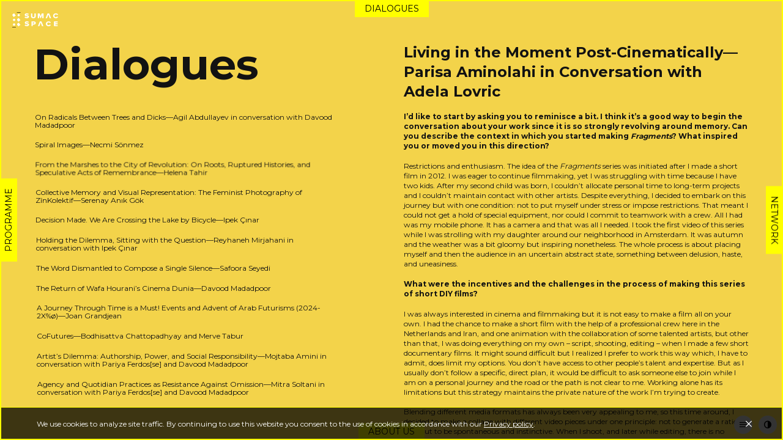

--- FILE ---
content_type: text/html; charset=UTF-8
request_url: https://sumac.space/dialogues/parisa-aminolahiliving-in-the-moment-post-cinematically/
body_size: 18637
content:
<!doctype html>
<html lang="en-US">
<head>
	<meta charset="UTF-8">
	<meta name="viewport" content="width=device-width, initial-scale=1">
	<link rel="profile" href="https://gmpg.org/xfn/11">

	<meta name='robots' content='index, follow, max-image-preview:large, max-snippet:-1, max-video-preview:-1' />

	<!-- This site is optimized with the Yoast SEO plugin v26.7 - https://yoast.com/wordpress/plugins/seo/ -->
	<title>Living in the Moment Post-Cinematically—Parisa Aminolahi in Conversation with Adela Lovric / Sumac Space</title>
	<meta name="description" content="A Conversation between the Artist Parisa Aminolahi and Adela Lovric" />
	<link rel="canonical" href="https://sumac.space/dialogues/parisa-aminolahiliving-in-the-moment-post-cinematically/" />
	<meta property="og:locale" content="en_US" />
	<meta property="og:type" content="article" />
	<meta property="og:title" content="Living in the Moment Post-Cinematically—Parisa Aminolahi in Conversation with Adela Lovric / Sumac Space" />
	<meta property="og:description" content="A Conversation between the Artist Parisa Aminolahi and Adela Lovric" />
	<meta property="og:url" content="https://sumac.space/dialogues/parisa-aminolahiliving-in-the-moment-post-cinematically/" />
	<meta property="og:site_name" content="Sumac Space" />
	<meta property="article:publisher" content="https://www.facebook.com/sumacspace" />
	<meta property="article:published_time" content="2021-02-18T10:22:35+00:00" />
	<meta property="article:modified_time" content="2024-08-03T10:20:06+00:00" />
	<meta property="og:image" content="https://sumac.space/wp-content/uploads/2021/02/Parisa-Aminolahi@2x_copy@2x.png" />
	<meta property="og:image:width" content="2400" />
	<meta property="og:image:height" content="1257" />
	<meta property="og:image:type" content="image/png" />
	<meta name="author" content="madadpoor" />
	<meta name="twitter:card" content="summary_large_image" />
	<meta name="twitter:label1" content="Written by" />
	<meta name="twitter:data1" content="madadpoor" />
	<meta name="twitter:label2" content="Est. reading time" />
	<meta name="twitter:data2" content="9 minutes" />
	<script type="application/ld+json" class="yoast-schema-graph">{"@context":"https://schema.org","@graph":[{"@type":"Article","@id":"https://sumac.space/dialogues/parisa-aminolahiliving-in-the-moment-post-cinematically/#article","isPartOf":{"@id":"https://sumac.space/dialogues/parisa-aminolahiliving-in-the-moment-post-cinematically/"},"author":{"name":"madadpoor","@id":"https://sumac.space/#/schema/person/7b0ef852ed5890121d5c853b64626eba"},"headline":"Living in the Moment Post-Cinematically—Parisa Aminolahi in Conversation with Adela Lovric","datePublished":"2021-02-18T10:22:35+00:00","dateModified":"2024-08-03T10:20:06+00:00","mainEntityOfPage":{"@id":"https://sumac.space/dialogues/parisa-aminolahiliving-in-the-moment-post-cinematically/"},"wordCount":1805,"image":{"@id":"https://sumac.space/dialogues/parisa-aminolahiliving-in-the-moment-post-cinematically/#primaryimage"},"thumbnailUrl":"https://sumac.space/wp-content/uploads/2021/02/Parisa@2x_copy@2x.png","articleSection":["Dialogues"],"inLanguage":"en-US"},{"@type":"WebPage","@id":"https://sumac.space/dialogues/parisa-aminolahiliving-in-the-moment-post-cinematically/","url":"https://sumac.space/dialogues/parisa-aminolahiliving-in-the-moment-post-cinematically/","name":"Living in the Moment Post-Cinematically—Parisa Aminolahi in Conversation with Adela Lovric / Sumac Space","isPartOf":{"@id":"https://sumac.space/#website"},"primaryImageOfPage":{"@id":"https://sumac.space/dialogues/parisa-aminolahiliving-in-the-moment-post-cinematically/#primaryimage"},"image":{"@id":"https://sumac.space/dialogues/parisa-aminolahiliving-in-the-moment-post-cinematically/#primaryimage"},"thumbnailUrl":"https://sumac.space/wp-content/uploads/2021/02/Parisa@2x_copy@2x.png","datePublished":"2021-02-18T10:22:35+00:00","dateModified":"2024-08-03T10:20:06+00:00","author":{"@id":"https://sumac.space/#/schema/person/7b0ef852ed5890121d5c853b64626eba"},"description":"A Conversation between the Artist Parisa Aminolahi and Adela Lovric","breadcrumb":{"@id":"https://sumac.space/dialogues/parisa-aminolahiliving-in-the-moment-post-cinematically/#breadcrumb"},"inLanguage":"en-US","potentialAction":[{"@type":"ReadAction","target":["https://sumac.space/dialogues/parisa-aminolahiliving-in-the-moment-post-cinematically/"]}]},{"@type":"ImageObject","inLanguage":"en-US","@id":"https://sumac.space/dialogues/parisa-aminolahiliving-in-the-moment-post-cinematically/#primaryimage","url":"https://sumac.space/wp-content/uploads/2021/02/Parisa@2x_copy@2x.png","contentUrl":"https://sumac.space/wp-content/uploads/2021/02/Parisa@2x_copy@2x.png","width":2400,"height":1257},{"@type":"BreadcrumbList","@id":"https://sumac.space/dialogues/parisa-aminolahiliving-in-the-moment-post-cinematically/#breadcrumb","itemListElement":[{"@type":"ListItem","position":1,"name":"Home","item":"https://sumac.space/"},{"@type":"ListItem","position":2,"name":"Living in the Moment Post-Cinematically—Parisa Aminolahi in Conversation with Adela Lovric"}]},{"@type":"WebSite","@id":"https://sumac.space/#website","url":"https://sumac.space/","name":"Sumac Space","description":"","potentialAction":[{"@type":"SearchAction","target":{"@type":"EntryPoint","urlTemplate":"https://sumac.space/?s={search_term_string}"},"query-input":{"@type":"PropertyValueSpecification","valueRequired":true,"valueName":"search_term_string"}}],"inLanguage":"en-US"},{"@type":"Person","@id":"https://sumac.space/#/schema/person/7b0ef852ed5890121d5c853b64626eba","name":"madadpoor","image":{"@type":"ImageObject","inLanguage":"en-US","@id":"https://sumac.space/#/schema/person/image/","url":"https://secure.gravatar.com/avatar/33beddf1534884fadd8d385ce55e8d22e254230f3fd21642e89b51753ff0a12e?s=96&d=mm&r=g","contentUrl":"https://secure.gravatar.com/avatar/33beddf1534884fadd8d385ce55e8d22e254230f3fd21642e89b51753ff0a12e?s=96&d=mm&r=g","caption":"madadpoor"},"url":"https://sumac.space/dialogues/author/madadpoor/"}]}</script>
	<!-- / Yoast SEO plugin. -->


<link rel='dns-prefetch' href='//ajax.googleapis.com' />
<link rel='dns-prefetch' href='//api.mapbox.com' />
<link rel='dns-prefetch' href='//fonts.googleapis.com' />
<link rel="alternate" type="application/rss+xml" title="Sumac Space &raquo; Feed" href="https://sumac.space/feed/" />
<link rel="alternate" type="application/rss+xml" title="Sumac Space &raquo; Comments Feed" href="https://sumac.space/comments/feed/" />
<link rel="alternate" title="oEmbed (JSON)" type="application/json+oembed" href="https://sumac.space/wp-json/oembed/1.0/embed?url=https%3A%2F%2Fsumac.space%2Fdialogues%2Fparisa-aminolahiliving-in-the-moment-post-cinematically%2F" />
<link rel="alternate" title="oEmbed (XML)" type="text/xml+oembed" href="https://sumac.space/wp-json/oembed/1.0/embed?url=https%3A%2F%2Fsumac.space%2Fdialogues%2Fparisa-aminolahiliving-in-the-moment-post-cinematically%2F&#038;format=xml" />
<style id='wp-img-auto-sizes-contain-inline-css'>
img:is([sizes=auto i],[sizes^="auto," i]){contain-intrinsic-size:3000px 1500px}
/*# sourceURL=wp-img-auto-sizes-contain-inline-css */
</style>
<style id='classic-theme-styles-inline-css'>
/*! This file is auto-generated */
.wp-block-button__link{color:#fff;background-color:#32373c;border-radius:9999px;box-shadow:none;text-decoration:none;padding:calc(.667em + 2px) calc(1.333em + 2px);font-size:1.125em}.wp-block-file__button{background:#32373c;color:#fff;text-decoration:none}
/*# sourceURL=/wp-includes/css/classic-themes.min.css */
</style>
<link rel='stylesheet' id='google-fonts-css' href='https://fonts.googleapis.com/css2?family=Montserrat%3Awght%40400%3B700&#038;display=swap&#038;ver=1.0.1' media='all' />
<link rel='stylesheet' id='google-fonts-rtl-css' href='https://fonts.googleapis.com/css2?family=Lateef&#038;display=swap&#038;ver=1.0.1' media='all' />
<link rel='stylesheet' id='mapbox-style-css' href='https://api.mapbox.com/mapbox-gl-js/v1.12.0/mapbox-gl.css?ver=1.0.1' media='all' />
<link rel='stylesheet' id='qzrstudio-style-css' href='https://sumac.space/wp-content/themes/qzrstudio/style.css?ver=1.0.1' media='all' />
<link rel='stylesheet' id='sib-front-css-css' href='https://sumac.space/wp-content/plugins/mailin/css/mailin-front.css?ver=6.9' media='all' />
<script src="https://ajax.googleapis.com/ajax/libs/jquery/3.5.1/jquery.min.js?ver=6.9" id="jquery-google-js"></script>
<link rel="https://api.w.org/" href="https://sumac.space/wp-json/" /><link rel="alternate" title="JSON" type="application/json" href="https://sumac.space/wp-json/wp/v2/posts/1494" /><link rel="EditURI" type="application/rsd+xml" title="RSD" href="https://sumac.space/xmlrpc.php?rsd" />
<meta name="generator" content="WordPress 6.9" />
<link rel='shortlink' href='https://sumac.space/?p=1494' />
<script type="text/javascript" src="https://cdn.by.wonderpush.com/sdk/1.1/wonderpush-loader.min.js" async></script>
<script type="text/javascript">
  window.WonderPush = window.WonderPush || [];
  window.WonderPush.push(['init', {"customDomain":"https:\/\/sumac.space\/wp-content\/plugins\/mailin\/","serviceWorkerUrl":"wonderpush-worker-loader.min.js?webKey=a89f53004d7d795174d49396b72ec90ac8528b98d19c2d767cf7240634248e85","frameUrl":"wonderpush.min.html","webKey":"a89f53004d7d795174d49396b72ec90ac8528b98d19c2d767cf7240634248e85"}]);
</script><link rel="icon" href="https://sumac.space/wp-content/uploads/2025/02/cropped-Sumac-Space-logo-32x32.jpg" sizes="32x32" />
<link rel="icon" href="https://sumac.space/wp-content/uploads/2025/02/cropped-Sumac-Space-logo-192x192.jpg" sizes="192x192" />
<link rel="apple-touch-icon" href="https://sumac.space/wp-content/uploads/2025/02/cropped-Sumac-Space-logo-180x180.jpg" />
<meta name="msapplication-TileImage" content="https://sumac.space/wp-content/uploads/2025/02/cropped-Sumac-Space-logo-270x270.jpg" />
		<style id="wp-custom-css">
			.page-id-4979 .entry-title, 
.page-id-5022 .entry-title, 
.page-id-5052 .entry-title 
{
  display: none !important;
}

.frame-btn {
font-size: 0.7rem;
}

		</style>
			<!-- Global site tag (gtag.js) - Google Analytics -->
<script async src="https://www.googletagmanager.com/gtag/js?id=UA-61670975-14"></script>
<script>
window.dataLayer = window.dataLayer || [];
function gtag(){dataLayer.push(arguments);}
gtag('js', new Date());

gtag('config', 'UA-61670975-14');
</script>
<!-- Facebook Pixel Code -->
<script>
!function(f,b,e,v,n,t,s)
{if(f.fbq)return;n=f.fbq=function(){n.callMethod?
n.callMethod.apply(n,arguments):n.queue.push(arguments)};
if(!f._fbq)f._fbq=n;n.push=n;n.loaded=!0;n.version='2.0';
n.queue=[];t=b.createElement(e);t.async=!0;
t.src=v;s=b.getElementsByTagName(e)[0];
s.parentNode.insertBefore(t,s)}(window,document,'script',
'https://connect.facebook.net/en_US/fbevents.js');
 fbq('init', '407288323642285'); 
fbq('track', 'PageView');
fbq('track', 'ViewContent');
</script>
<noscript>
<img height="1" width="1" 
src="https://www.facebook.com/tr?id=407288323642285&ev=PageView
&noscript=1"/>
</noscript>
<!-- End Facebook Pixel Code -->
<style id='wp-block-heading-inline-css'>
h1:where(.wp-block-heading).has-background,h2:where(.wp-block-heading).has-background,h3:where(.wp-block-heading).has-background,h4:where(.wp-block-heading).has-background,h5:where(.wp-block-heading).has-background,h6:where(.wp-block-heading).has-background{padding:1.25em 2.375em}h1.has-text-align-left[style*=writing-mode]:where([style*=vertical-lr]),h1.has-text-align-right[style*=writing-mode]:where([style*=vertical-rl]),h2.has-text-align-left[style*=writing-mode]:where([style*=vertical-lr]),h2.has-text-align-right[style*=writing-mode]:where([style*=vertical-rl]),h3.has-text-align-left[style*=writing-mode]:where([style*=vertical-lr]),h3.has-text-align-right[style*=writing-mode]:where([style*=vertical-rl]),h4.has-text-align-left[style*=writing-mode]:where([style*=vertical-lr]),h4.has-text-align-right[style*=writing-mode]:where([style*=vertical-rl]),h5.has-text-align-left[style*=writing-mode]:where([style*=vertical-lr]),h5.has-text-align-right[style*=writing-mode]:where([style*=vertical-rl]),h6.has-text-align-left[style*=writing-mode]:where([style*=vertical-lr]),h6.has-text-align-right[style*=writing-mode]:where([style*=vertical-rl]){rotate:180deg}
/*# sourceURL=https://sumac.space/wp-includes/blocks/heading/style.min.css */
</style>
<style id='wp-block-image-inline-css'>
.wp-block-image>a,.wp-block-image>figure>a{display:inline-block}.wp-block-image img{box-sizing:border-box;height:auto;max-width:100%;vertical-align:bottom}@media not (prefers-reduced-motion){.wp-block-image img.hide{visibility:hidden}.wp-block-image img.show{animation:show-content-image .4s}}.wp-block-image[style*=border-radius] img,.wp-block-image[style*=border-radius]>a{border-radius:inherit}.wp-block-image.has-custom-border img{box-sizing:border-box}.wp-block-image.aligncenter{text-align:center}.wp-block-image.alignfull>a,.wp-block-image.alignwide>a{width:100%}.wp-block-image.alignfull img,.wp-block-image.alignwide img{height:auto;width:100%}.wp-block-image .aligncenter,.wp-block-image .alignleft,.wp-block-image .alignright,.wp-block-image.aligncenter,.wp-block-image.alignleft,.wp-block-image.alignright{display:table}.wp-block-image .aligncenter>figcaption,.wp-block-image .alignleft>figcaption,.wp-block-image .alignright>figcaption,.wp-block-image.aligncenter>figcaption,.wp-block-image.alignleft>figcaption,.wp-block-image.alignright>figcaption{caption-side:bottom;display:table-caption}.wp-block-image .alignleft{float:left;margin:.5em 1em .5em 0}.wp-block-image .alignright{float:right;margin:.5em 0 .5em 1em}.wp-block-image .aligncenter{margin-left:auto;margin-right:auto}.wp-block-image :where(figcaption){margin-bottom:1em;margin-top:.5em}.wp-block-image.is-style-circle-mask img{border-radius:9999px}@supports ((-webkit-mask-image:none) or (mask-image:none)) or (-webkit-mask-image:none){.wp-block-image.is-style-circle-mask img{border-radius:0;-webkit-mask-image:url('data:image/svg+xml;utf8,<svg viewBox="0 0 100 100" xmlns="http://www.w3.org/2000/svg"><circle cx="50" cy="50" r="50"/></svg>');mask-image:url('data:image/svg+xml;utf8,<svg viewBox="0 0 100 100" xmlns="http://www.w3.org/2000/svg"><circle cx="50" cy="50" r="50"/></svg>');mask-mode:alpha;-webkit-mask-position:center;mask-position:center;-webkit-mask-repeat:no-repeat;mask-repeat:no-repeat;-webkit-mask-size:contain;mask-size:contain}}:root :where(.wp-block-image.is-style-rounded img,.wp-block-image .is-style-rounded img){border-radius:9999px}.wp-block-image figure{margin:0}.wp-lightbox-container{display:flex;flex-direction:column;position:relative}.wp-lightbox-container img{cursor:zoom-in}.wp-lightbox-container img:hover+button{opacity:1}.wp-lightbox-container button{align-items:center;backdrop-filter:blur(16px) saturate(180%);background-color:#5a5a5a40;border:none;border-radius:4px;cursor:zoom-in;display:flex;height:20px;justify-content:center;opacity:0;padding:0;position:absolute;right:16px;text-align:center;top:16px;width:20px;z-index:100}@media not (prefers-reduced-motion){.wp-lightbox-container button{transition:opacity .2s ease}}.wp-lightbox-container button:focus-visible{outline:3px auto #5a5a5a40;outline:3px auto -webkit-focus-ring-color;outline-offset:3px}.wp-lightbox-container button:hover{cursor:pointer;opacity:1}.wp-lightbox-container button:focus{opacity:1}.wp-lightbox-container button:focus,.wp-lightbox-container button:hover,.wp-lightbox-container button:not(:hover):not(:active):not(.has-background){background-color:#5a5a5a40;border:none}.wp-lightbox-overlay{box-sizing:border-box;cursor:zoom-out;height:100vh;left:0;overflow:hidden;position:fixed;top:0;visibility:hidden;width:100%;z-index:100000}.wp-lightbox-overlay .close-button{align-items:center;cursor:pointer;display:flex;justify-content:center;min-height:40px;min-width:40px;padding:0;position:absolute;right:calc(env(safe-area-inset-right) + 16px);top:calc(env(safe-area-inset-top) + 16px);z-index:5000000}.wp-lightbox-overlay .close-button:focus,.wp-lightbox-overlay .close-button:hover,.wp-lightbox-overlay .close-button:not(:hover):not(:active):not(.has-background){background:none;border:none}.wp-lightbox-overlay .lightbox-image-container{height:var(--wp--lightbox-container-height);left:50%;overflow:hidden;position:absolute;top:50%;transform:translate(-50%,-50%);transform-origin:top left;width:var(--wp--lightbox-container-width);z-index:9999999999}.wp-lightbox-overlay .wp-block-image{align-items:center;box-sizing:border-box;display:flex;height:100%;justify-content:center;margin:0;position:relative;transform-origin:0 0;width:100%;z-index:3000000}.wp-lightbox-overlay .wp-block-image img{height:var(--wp--lightbox-image-height);min-height:var(--wp--lightbox-image-height);min-width:var(--wp--lightbox-image-width);width:var(--wp--lightbox-image-width)}.wp-lightbox-overlay .wp-block-image figcaption{display:none}.wp-lightbox-overlay button{background:none;border:none}.wp-lightbox-overlay .scrim{background-color:#fff;height:100%;opacity:.9;position:absolute;width:100%;z-index:2000000}.wp-lightbox-overlay.active{visibility:visible}@media not (prefers-reduced-motion){.wp-lightbox-overlay.active{animation:turn-on-visibility .25s both}.wp-lightbox-overlay.active img{animation:turn-on-visibility .35s both}.wp-lightbox-overlay.show-closing-animation:not(.active){animation:turn-off-visibility .35s both}.wp-lightbox-overlay.show-closing-animation:not(.active) img{animation:turn-off-visibility .25s both}.wp-lightbox-overlay.zoom.active{animation:none;opacity:1;visibility:visible}.wp-lightbox-overlay.zoom.active .lightbox-image-container{animation:lightbox-zoom-in .4s}.wp-lightbox-overlay.zoom.active .lightbox-image-container img{animation:none}.wp-lightbox-overlay.zoom.active .scrim{animation:turn-on-visibility .4s forwards}.wp-lightbox-overlay.zoom.show-closing-animation:not(.active){animation:none}.wp-lightbox-overlay.zoom.show-closing-animation:not(.active) .lightbox-image-container{animation:lightbox-zoom-out .4s}.wp-lightbox-overlay.zoom.show-closing-animation:not(.active) .lightbox-image-container img{animation:none}.wp-lightbox-overlay.zoom.show-closing-animation:not(.active) .scrim{animation:turn-off-visibility .4s forwards}}@keyframes show-content-image{0%{visibility:hidden}99%{visibility:hidden}to{visibility:visible}}@keyframes turn-on-visibility{0%{opacity:0}to{opacity:1}}@keyframes turn-off-visibility{0%{opacity:1;visibility:visible}99%{opacity:0;visibility:visible}to{opacity:0;visibility:hidden}}@keyframes lightbox-zoom-in{0%{transform:translate(calc((-100vw + var(--wp--lightbox-scrollbar-width))/2 + var(--wp--lightbox-initial-left-position)),calc(-50vh + var(--wp--lightbox-initial-top-position))) scale(var(--wp--lightbox-scale))}to{transform:translate(-50%,-50%) scale(1)}}@keyframes lightbox-zoom-out{0%{transform:translate(-50%,-50%) scale(1);visibility:visible}99%{visibility:visible}to{transform:translate(calc((-100vw + var(--wp--lightbox-scrollbar-width))/2 + var(--wp--lightbox-initial-left-position)),calc(-50vh + var(--wp--lightbox-initial-top-position))) scale(var(--wp--lightbox-scale));visibility:hidden}}
/*# sourceURL=https://sumac.space/wp-includes/blocks/image/style.min.css */
</style>
<style id='wp-block-paragraph-inline-css'>
.is-small-text{font-size:.875em}.is-regular-text{font-size:1em}.is-large-text{font-size:2.25em}.is-larger-text{font-size:3em}.has-drop-cap:not(:focus):first-letter{float:left;font-size:8.4em;font-style:normal;font-weight:100;line-height:.68;margin:.05em .1em 0 0;text-transform:uppercase}body.rtl .has-drop-cap:not(:focus):first-letter{float:none;margin-left:.1em}p.has-drop-cap.has-background{overflow:hidden}:root :where(p.has-background){padding:1.25em 2.375em}:where(p.has-text-color:not(.has-link-color)) a{color:inherit}p.has-text-align-left[style*="writing-mode:vertical-lr"],p.has-text-align-right[style*="writing-mode:vertical-rl"]{rotate:180deg}
/*# sourceURL=https://sumac.space/wp-includes/blocks/paragraph/style.min.css */
</style>
<style id='wp-block-spacer-inline-css'>
.wp-block-spacer{clear:both}
/*# sourceURL=https://sumac.space/wp-includes/blocks/spacer/style.min.css */
</style>
<style id='global-styles-inline-css'>
:root{--wp--preset--aspect-ratio--square: 1;--wp--preset--aspect-ratio--4-3: 4/3;--wp--preset--aspect-ratio--3-4: 3/4;--wp--preset--aspect-ratio--3-2: 3/2;--wp--preset--aspect-ratio--2-3: 2/3;--wp--preset--aspect-ratio--16-9: 16/9;--wp--preset--aspect-ratio--9-16: 9/16;--wp--preset--color--black: #000000;--wp--preset--color--cyan-bluish-gray: #abb8c3;--wp--preset--color--white: #ffffff;--wp--preset--color--pale-pink: #f78da7;--wp--preset--color--vivid-red: #cf2e2e;--wp--preset--color--luminous-vivid-orange: #ff6900;--wp--preset--color--luminous-vivid-amber: #fcb900;--wp--preset--color--light-green-cyan: #7bdcb5;--wp--preset--color--vivid-green-cyan: #00d084;--wp--preset--color--pale-cyan-blue: #8ed1fc;--wp--preset--color--vivid-cyan-blue: #0693e3;--wp--preset--color--vivid-purple: #9b51e0;--wp--preset--color--yellow: #ffff00;--wp--preset--gradient--vivid-cyan-blue-to-vivid-purple: linear-gradient(135deg,rgb(6,147,227) 0%,rgb(155,81,224) 100%);--wp--preset--gradient--light-green-cyan-to-vivid-green-cyan: linear-gradient(135deg,rgb(122,220,180) 0%,rgb(0,208,130) 100%);--wp--preset--gradient--luminous-vivid-amber-to-luminous-vivid-orange: linear-gradient(135deg,rgb(252,185,0) 0%,rgb(255,105,0) 100%);--wp--preset--gradient--luminous-vivid-orange-to-vivid-red: linear-gradient(135deg,rgb(255,105,0) 0%,rgb(207,46,46) 100%);--wp--preset--gradient--very-light-gray-to-cyan-bluish-gray: linear-gradient(135deg,rgb(238,238,238) 0%,rgb(169,184,195) 100%);--wp--preset--gradient--cool-to-warm-spectrum: linear-gradient(135deg,rgb(74,234,220) 0%,rgb(151,120,209) 20%,rgb(207,42,186) 40%,rgb(238,44,130) 60%,rgb(251,105,98) 80%,rgb(254,248,76) 100%);--wp--preset--gradient--blush-light-purple: linear-gradient(135deg,rgb(255,206,236) 0%,rgb(152,150,240) 100%);--wp--preset--gradient--blush-bordeaux: linear-gradient(135deg,rgb(254,205,165) 0%,rgb(254,45,45) 50%,rgb(107,0,62) 100%);--wp--preset--gradient--luminous-dusk: linear-gradient(135deg,rgb(255,203,112) 0%,rgb(199,81,192) 50%,rgb(65,88,208) 100%);--wp--preset--gradient--pale-ocean: linear-gradient(135deg,rgb(255,245,203) 0%,rgb(182,227,212) 50%,rgb(51,167,181) 100%);--wp--preset--gradient--electric-grass: linear-gradient(135deg,rgb(202,248,128) 0%,rgb(113,206,126) 100%);--wp--preset--gradient--midnight: linear-gradient(135deg,rgb(2,3,129) 0%,rgb(40,116,252) 100%);--wp--preset--font-size--small: 12px;--wp--preset--font-size--medium: 30px;--wp--preset--font-size--large: 60px;--wp--preset--font-size--x-large: 42px;--wp--preset--font-size--normal: 17px;--wp--preset--font-size--big: 24px;--wp--preset--spacing--20: 0.44rem;--wp--preset--spacing--30: 0.67rem;--wp--preset--spacing--40: 1rem;--wp--preset--spacing--50: 1.5rem;--wp--preset--spacing--60: 2.25rem;--wp--preset--spacing--70: 3.38rem;--wp--preset--spacing--80: 5.06rem;--wp--preset--shadow--natural: 6px 6px 9px rgba(0, 0, 0, 0.2);--wp--preset--shadow--deep: 12px 12px 50px rgba(0, 0, 0, 0.4);--wp--preset--shadow--sharp: 6px 6px 0px rgba(0, 0, 0, 0.2);--wp--preset--shadow--outlined: 6px 6px 0px -3px rgb(255, 255, 255), 6px 6px rgb(0, 0, 0);--wp--preset--shadow--crisp: 6px 6px 0px rgb(0, 0, 0);}:where(.is-layout-flex){gap: 0.5em;}:where(.is-layout-grid){gap: 0.5em;}body .is-layout-flex{display: flex;}.is-layout-flex{flex-wrap: wrap;align-items: center;}.is-layout-flex > :is(*, div){margin: 0;}body .is-layout-grid{display: grid;}.is-layout-grid > :is(*, div){margin: 0;}:where(.wp-block-columns.is-layout-flex){gap: 2em;}:where(.wp-block-columns.is-layout-grid){gap: 2em;}:where(.wp-block-post-template.is-layout-flex){gap: 1.25em;}:where(.wp-block-post-template.is-layout-grid){gap: 1.25em;}.has-black-color{color: var(--wp--preset--color--black) !important;}.has-cyan-bluish-gray-color{color: var(--wp--preset--color--cyan-bluish-gray) !important;}.has-white-color{color: var(--wp--preset--color--white) !important;}.has-pale-pink-color{color: var(--wp--preset--color--pale-pink) !important;}.has-vivid-red-color{color: var(--wp--preset--color--vivid-red) !important;}.has-luminous-vivid-orange-color{color: var(--wp--preset--color--luminous-vivid-orange) !important;}.has-luminous-vivid-amber-color{color: var(--wp--preset--color--luminous-vivid-amber) !important;}.has-light-green-cyan-color{color: var(--wp--preset--color--light-green-cyan) !important;}.has-vivid-green-cyan-color{color: var(--wp--preset--color--vivid-green-cyan) !important;}.has-pale-cyan-blue-color{color: var(--wp--preset--color--pale-cyan-blue) !important;}.has-vivid-cyan-blue-color{color: var(--wp--preset--color--vivid-cyan-blue) !important;}.has-vivid-purple-color{color: var(--wp--preset--color--vivid-purple) !important;}.has-black-background-color{background-color: var(--wp--preset--color--black) !important;}.has-cyan-bluish-gray-background-color{background-color: var(--wp--preset--color--cyan-bluish-gray) !important;}.has-white-background-color{background-color: var(--wp--preset--color--white) !important;}.has-pale-pink-background-color{background-color: var(--wp--preset--color--pale-pink) !important;}.has-vivid-red-background-color{background-color: var(--wp--preset--color--vivid-red) !important;}.has-luminous-vivid-orange-background-color{background-color: var(--wp--preset--color--luminous-vivid-orange) !important;}.has-luminous-vivid-amber-background-color{background-color: var(--wp--preset--color--luminous-vivid-amber) !important;}.has-light-green-cyan-background-color{background-color: var(--wp--preset--color--light-green-cyan) !important;}.has-vivid-green-cyan-background-color{background-color: var(--wp--preset--color--vivid-green-cyan) !important;}.has-pale-cyan-blue-background-color{background-color: var(--wp--preset--color--pale-cyan-blue) !important;}.has-vivid-cyan-blue-background-color{background-color: var(--wp--preset--color--vivid-cyan-blue) !important;}.has-vivid-purple-background-color{background-color: var(--wp--preset--color--vivid-purple) !important;}.has-black-border-color{border-color: var(--wp--preset--color--black) !important;}.has-cyan-bluish-gray-border-color{border-color: var(--wp--preset--color--cyan-bluish-gray) !important;}.has-white-border-color{border-color: var(--wp--preset--color--white) !important;}.has-pale-pink-border-color{border-color: var(--wp--preset--color--pale-pink) !important;}.has-vivid-red-border-color{border-color: var(--wp--preset--color--vivid-red) !important;}.has-luminous-vivid-orange-border-color{border-color: var(--wp--preset--color--luminous-vivid-orange) !important;}.has-luminous-vivid-amber-border-color{border-color: var(--wp--preset--color--luminous-vivid-amber) !important;}.has-light-green-cyan-border-color{border-color: var(--wp--preset--color--light-green-cyan) !important;}.has-vivid-green-cyan-border-color{border-color: var(--wp--preset--color--vivid-green-cyan) !important;}.has-pale-cyan-blue-border-color{border-color: var(--wp--preset--color--pale-cyan-blue) !important;}.has-vivid-cyan-blue-border-color{border-color: var(--wp--preset--color--vivid-cyan-blue) !important;}.has-vivid-purple-border-color{border-color: var(--wp--preset--color--vivid-purple) !important;}.has-vivid-cyan-blue-to-vivid-purple-gradient-background{background: var(--wp--preset--gradient--vivid-cyan-blue-to-vivid-purple) !important;}.has-light-green-cyan-to-vivid-green-cyan-gradient-background{background: var(--wp--preset--gradient--light-green-cyan-to-vivid-green-cyan) !important;}.has-luminous-vivid-amber-to-luminous-vivid-orange-gradient-background{background: var(--wp--preset--gradient--luminous-vivid-amber-to-luminous-vivid-orange) !important;}.has-luminous-vivid-orange-to-vivid-red-gradient-background{background: var(--wp--preset--gradient--luminous-vivid-orange-to-vivid-red) !important;}.has-very-light-gray-to-cyan-bluish-gray-gradient-background{background: var(--wp--preset--gradient--very-light-gray-to-cyan-bluish-gray) !important;}.has-cool-to-warm-spectrum-gradient-background{background: var(--wp--preset--gradient--cool-to-warm-spectrum) !important;}.has-blush-light-purple-gradient-background{background: var(--wp--preset--gradient--blush-light-purple) !important;}.has-blush-bordeaux-gradient-background{background: var(--wp--preset--gradient--blush-bordeaux) !important;}.has-luminous-dusk-gradient-background{background: var(--wp--preset--gradient--luminous-dusk) !important;}.has-pale-ocean-gradient-background{background: var(--wp--preset--gradient--pale-ocean) !important;}.has-electric-grass-gradient-background{background: var(--wp--preset--gradient--electric-grass) !important;}.has-midnight-gradient-background{background: var(--wp--preset--gradient--midnight) !important;}.has-small-font-size{font-size: var(--wp--preset--font-size--small) !important;}.has-medium-font-size{font-size: var(--wp--preset--font-size--medium) !important;}.has-large-font-size{font-size: var(--wp--preset--font-size--large) !important;}.has-x-large-font-size{font-size: var(--wp--preset--font-size--x-large) !important;}
/*# sourceURL=global-styles-inline-css */
</style>
</head>

<body class="wp-singular post-template-default single single-post postid-1494 single-format-standard wp-theme-qzrstudio no-sidebar">

<div id="page" class="site">
	<div class="site-branding">
					<p class="site-title"><a href="https://sumac.space/" rel="home">
				<span class="word">Sumac Space</span>
				<span class="logo">
					<svg xmlns="http://www.w3.org/2000/svg" viewBox="0 0 662.6 220"><title>Sumac Space Logo</title><g id="Layer_2" data-name="Layer 2"><g id="texts"><path d="M76.66,42.71c0,10.21,9.57,18.23,20.44,16a16.46,16.46,0,1,0-20.44-16Z"/><path d="M42.78,114.1A16.52,16.52,0,0,1,30,126.6c-10.88,2.2-20.45-5.82-20.45-16a16.61,16.61,0,0,1,16.83-16.4A16.53,16.53,0,0,1,42.78,114.1Z"/><path d="M27.11,194.08a16.5,16.5,0,0,1-15.35-9.21c-4.91-10,.42-21.26,10.29-23.85a16.78,16.78,0,1,1,5.06,33.06Z"/><path d="M45.39,40.49c-5-6.88-10-13.74-15-20.65-2.26-3.15-4.66-3.8-8-1.36s-7,4.32-10.4,6.65C1.5,32.29-.4,40.26,6.67,50.6c4.22,6.17,8.14,12.76,15.14,16.78,2.77,1.6,5,1.43,6.26-.9C32.3,58.62,40,55,47.3,50.92c2.81-1.55,4.08-3.26,1.48-6C47.75,43.39,46.38,42.07,45.39,40.49Z"/><path d="M112.54,107.77c-5-6.88-10.05-13.73-15-20.65-2.26-3.14-4.66-3.79-8-1.36s-7,4.33-10.4,6.65c-10.46,7.17-12.36,15.14-5.3,25.47C78,124.06,82,130.64,89,134.67c2.77,1.59,5,1.43,6.26-.9,4.23-7.86,11.88-11.51,19.23-15.57,2.81-1.55,4.08-3.26,1.48-6C114.89,110.67,113.53,109.35,112.54,107.77Z"/><path d="M112.54,175.06c-5-6.88-10.05-13.74-15-20.65-2.26-3.15-4.66-3.79-8-1.36s-7,4.32-10.4,6.65c-10.46,7.17-12.36,15.13-5.3,25.47C78,191.34,82,197.93,89,202c2.77,1.6,5,1.43,6.26-.89,4.23-7.87,11.88-11.51,19.23-15.57,2.81-1.55,4.08-3.26,1.48-6C114.89,178,113.53,176.64,112.54,175.06Z"/><rect x="67.19" width="52.66" height="5.35"/><rect y="214.65" width="52.66" height="5.35"/><path d="M429.71,201.05H450.3l-27.77-68.71H398.76l-27.64,68.71h20.59l18.94-53.26Z"/><path d="M189.2,176.78a34.94,34.94,0,0,0,23.66,9c6.56,0,10.56-2.56,10.56-5.83,0-3.89-4.78-5.43-12.67-7-12.22-2.25-29.33-5.12-29.33-21.28,0-11.46,10.55-21.39,29.55-21.39,11.89,0,22.22,3.27,30.11,9.52l-10.44,12.58a36.28,36.28,0,0,0-20.89-7.06c-6.33,0-8.78,2.35-8.78,5.32,0,3.58,4.56,4.81,12.78,6.24,12.22,2.36,29.11,5.63,29.11,21.08,0,13.71-11,22.82-30.89,22.82-15,0-25.44-4.29-32.88-10.84Z"/><path d="M277.38,132.57h37.1c16.67,0,25.78,10.34,25.78,22.72s-9.11,22.41-25.78,22.41h-18v23.12H277.38Zm34.55,14.84H296.49v15.35h15.44c5.11,0,8.89-3,8.89-7.57S317,147.41,311.93,147.41Z"/><path d="M485.66,166.7c0-21.08,17.34-35.31,39.55-35.31,18.45,0,28,9.32,32.89,18.32l-16.44,7.16c-2.44-5.42-8.78-9.92-16.45-9.92-11.55,0-20.1,8.59-20.1,19.75s8.55,19.74,20.1,19.74c7.67,0,14-4.5,16.45-9.92l16.44,7.16c-4.77,8.8-14.44,18.32-32.89,18.32C503,202,485.66,187.67,485.66,166.7Z"/><path d="M602.71,132.57H657v14.84H621.82v11.36h34.44v14.94H621.82V186H657v14.84H602.71Z"/><path d="M188.16,62.4a34.34,34.34,0,0,0,23.46,9.06c6.49,0,10.46-2.57,10.46-5.87,0-3.91-4.74-5.45-12.56-7-12.11-2.26-29.07-5.15-29.07-21.42,0-11.54,10.46-21.53,29.29-21.53,11.79,0,22,3.3,29.84,9.58L229.23,37.89a35.57,35.57,0,0,0-20.7-7.11c-6.27,0-8.7,2.37-8.7,5.36,0,3.6,4.52,4.84,12.67,6.28,12.11,2.37,28.85,5.67,28.85,21.22,0,13.8-10.9,23-30.62,23-14.86,0-25.21-4.33-32.59-10.92Z"/><path d="M271.1,16.67h19.27V56.94c0,8.14,4.62,14,14.87,14S320,65.08,320,56.94V16.67h19.27V57.46c0,17.1-10.46,29.15-34,29.15s-34.14-12.16-34.14-29Z"/><path d="M433.36,39.13,414.75,85.47h-8.37l-18.5-46.34V85.47H368.94V16.78h26.32l15.3,38.93L426,16.78H452.3V85.47H433.36Z"/><path d="M590.16,51.12c0-21.07,17.33-35.3,39.55-35.3,18.45,0,28,9.31,32.89,18.32L646.16,41.3c-2.45-5.42-8.78-9.92-16.45-9.92-11.55,0-20.11,8.59-20.11,19.74s8.56,19.75,20.11,19.75c7.67,0,14-4.5,16.45-9.92l16.44,7.16c-4.78,8.8-14.44,18.32-32.89,18.32C607.49,86.43,590.16,72.1,590.16,51.12Z"/><path d="M540.88,85.48h20.59L533.73,16.77h-23.8L482.3,85.48h20.59l19-53.26Z"/></g></g></svg>
					
				</span>
			</a></p>
			</div><!-- .site-branding -->
	<a class="frame-btn north" href="https://sumac.space/dialogues">Dialogues</a>
	<a class="frame-btn west" href="https://sumac.space/programme">Programme</a>
	<a class="frame-btn south" href="https://sumac.space/about">About Us</a>
	<a class="frame-btn east" href="https://sumac.space/network">Network</a>
	<ul class="frame-menu south-east">
		<!--<li><a class="nav-btn" href="https://sumac.space/whats-on">What's On</a></li>-->
		<!--<li><li><a class="nav-btn" href="https://sumac.space/network">Network</a></li></li>-->
		<li><a class="nav-btn" href="https://sumac.space/newsletter">Newsletter</a></li>
		<li><a class="nav-btn" href="https://sumac.space/privacy-policy">Legal</a></li>
		<!-- <li class="open-newsletter-holder"><a class="nav-btn open-newsletter" href="javascript:void(0)">Newsletter</a></li></li> -->
		<li class="social-icon"><a href="https://facebook.com/sumacspace" target="_blank" title="Sumac Space on Facebook" class="nav-btn icon-facebook"></a></li>
		<li class="social-icon"><a href="https://instagram.com/sumacspace" target="_blank" title="Sumac Space on Instagram" class="nav-btn icon-instagram"></a></li>
		<!-- <li><a href="javascript:void(0)" class="nav-btn "></a></li> -->
	</ul>
	<div class="frame-menu-toggle tablet"><span class="icon-menu"></span></div> 
	<div class="invert-toggle"><span class="icon-contrast"></span></div> 
	<div class="mobile-menu-toggle mobile"><span class="icon-menu"></span></div> 
	<ul class="mobile-menu">
		
		<li><a class="" href="https://sumac.space/dialogues">Dialogues</a></li>
		<li><a class="" href="https://sumac.space/programme">Programme</a></li>
		<li><a class="" href="https://sumac.space/network">Network</a></li>
		<li><a class="" href="https://sumac.space/about">About Us</a></li>
		<!--<li><a class="nav-btn" href="https://sumac.space/whats-on">What's On</a></li>-->
		<!--<li><li><a class="nav-btn" href="https://sumac.space/network">Network</a></li></li>-->
		<li><a class="nav-btn" href="https://sumac.space/newsletter">Newsletter</a></li>
		<li><a class="nav-btn" href="https://sumac.space/privacy-policy">Legal</a></li>
		<!-- <li class="open-newsletter-holder"><a class="nav-btn open-newsletter" href="javascript:void(0)">Newsletter</a></li></li> -->
		<li class="social-icons"><a href="https://facebook.com/sumacspace" target="_blank" title="Sumac Space on Facebook" class="nav-btn icon-facebook"></a> <a href="https://instagram.com/sumacspace" target="_blank" title="Sumac Space on Instagram" class="nav-btn icon-instagram"></a></li>
	</ul>

	<main id="primary" class="site-main dialogues">
		<div class="scrollbar-sumac">
			<div class="list">
				<header class="header">
					<h1 class="main-title">Dialogues</h1>
					<!-- <div class="date movable">2026</div> -->
				</header>
				<div class="dialogue-index-toggle mobile" data-show="+ View index" data-hide="- Hide index">+ View index</div>

				<div class="dialogue-index">
					<div class="scrollbar-sumac">
						<li class="movable"><a class="dialogue-link" title="On Radicals Between Trees and Dicks—Agil Abdullayev in conversation with Davood Madadpoor" href="https://sumac.space/dialogues/on-radicals-between-trees-and-dicks-agil-abdullayev-in-conversation-with-davood-madadpoor/">On Radicals Between Trees and Dicks—Agil Abdullayev in conversation with Davood Madadpoor</a></li><li class="movable"><a class="dialogue-link" title="Spiral Images—Necmi Sönmez" href="https://sumac.space/dialogues/spiral-images-necmi-sonmez/">Spiral Images—Necmi Sönmez</a></li><li class="movable"><a class="dialogue-link" title="From the Marshes to the City of Revolution: On Roots, Ruptured Histories, and Speculative Acts of Remembrance—Helena Tahir" href="https://sumac.space/dialogues/from-the-marshes-to-the-city-of-revolution-on-roots-ruptured-histories-and-speculative-acts-of-remembrance-helena-tahir/">From the Marshes to the City of Revolution: On Roots, Ruptured Histories, and Speculative Acts of Remembrance—Helena Tahir</a></li><li class="movable"><a class="dialogue-link" title="Collective Memory and Visual Representation: The Feminist Photography of ZînKolektif—Serenay Anık Gök" href="https://sumac.space/dialogues/collective-memory-and-visual-representation-the-feminist-photography-of-zinkolektif-serenay-anik-gok/">Collective Memory and Visual Representation: The Feminist Photography of ZînKolektif—Serenay Anık Gök</a></li><li class="movable"><a class="dialogue-link" title="Decision Made. We Are Crossing the Lake by Bicycle—Ipek Çınar" href="https://sumac.space/dialogues/decision-made-we-are-crossing-the-lake-by-bicycle-ipek-cinar/">Decision Made. We Are Crossing the Lake by Bicycle—Ipek Çınar</a></li><li class="movable"><a class="dialogue-link" title="Holding the Dilemma, Sitting with the Question—Reyhaneh Mirjahani in conversation with Ipek Çınar" href="https://sumac.space/dialogues/holding-the-dilemma-sitting-with-the-question-reyhaneh-mirjahani-in-conversation-with-ipek-cinar/">Holding the Dilemma, Sitting with the Question—Reyhaneh Mirjahani in conversation with Ipek Çınar</a></li><li class="movable"><a class="dialogue-link" title="The Word Dismantled to Compose a Single Silence—Safoora Seyedi" href="https://sumac.space/dialogues/the-word-dismantled-to-compose-a-single-silence-safoora-seyedi/">The Word Dismantled to Compose a Single Silence—Safoora Seyedi</a></li><li class="movable"><a class="dialogue-link" title="The Return of Wafa Hourani’s Cinema Dunia—Davood Madadpoor" href="https://sumac.space/dialogues/the-return-of-wafa-houranis-cinema-dunia-davood-madadpoor/">The Return of Wafa Hourani’s Cinema Dunia—Davood Madadpoor</a></li><li class="movable"><a class="dialogue-link" title="A Journey Through Time is a Must! Events and Advent of Arab Futurisms (2024-2X%ø)—Joan Grandjean" href="https://sumac.space/dialogues/a-journey-through-time-is-a-must-events-and-advent-of-arab-futurisms-2024-2xo-joan-grandjean/">A Journey Through Time is a Must! Events and Advent of Arab Futurisms (2024-2X%ø)—Joan Grandjean</a></li><li class="movable"><a class="dialogue-link" title="CoFutures—Bodhisattva Chattopadhyay and Merve Tabur" href="https://sumac.space/dialogues/cofutures-bodhisattva-chattopadhyay-and-merve-tabur/">CoFutures—Bodhisattva Chattopadhyay and Merve Tabur</a></li><li class="movable"><a class="dialogue-link" title="Artist’s Dilemma: Authorship, Power, and Social Responsibility—Mojtaba Amini in conversation with Pariya Ferdos[se] and Davood Madadpoor" href="https://sumac.space/dialogues/artists-dilemma-authorship-power-and-social-responsibility-mojtaba-amini-in-conversation-with-pariya-ferdosse-and-davood-madadpoor/">Artist’s Dilemma: Authorship, Power, and Social Responsibility—Mojtaba Amini in conversation with Pariya Ferdos[se] and Davood Madadpoor</a></li><li class="movable"><a class="dialogue-link" title="Agency and Quotidian Practices as Resistance Against Omission—Mitra Soltani in conversation with Pariya Ferdos[se] and Davood Madadpoor" href="https://sumac.space/dialogues/mitra-soltani-agency-and-quotidian-practices-as-resistance-against-omission/">Agency and Quotidian Practices as Resistance Against Omission—Mitra Soltani in conversation with Pariya Ferdos[se] and Davood Madadpoor</a></li><li class="movable"><a class="dialogue-link" title="Transversal: Commons Tense and Antihegemonial Tactics—Fatih Aydoğdu" href="https://sumac.space/dialogues/fatih-aydogdu-transversal-commons-tense-antihegemonial-tactics/">Transversal: Commons Tense and Antihegemonial Tactics—Fatih Aydoğdu</a></li><li class="movable"><a class="dialogue-link" title="History and Image as National Memory Beyond Nationalism—Parham Taghioff in Conversation with Milad Odabaei" href="https://sumac.space/dialogues/history-image-national-memory-beyond-nationalism/">History and Image as National Memory Beyond Nationalism—Parham Taghioff in Conversation with Milad Odabaei</a></li><li class="movable"><a class="dialogue-link" title="Frames Cracked by Lines of Doubt—A Trialogue" href="https://sumac.space/dialogues/frames-cracked-by-lines-of-doubt-a-trialogue/">Frames Cracked by Lines of Doubt—A Trialogue</a></li><li class="movable"><a class="dialogue-link" title="On the Creation of Virtual Spaces with their own Temporality–Ali Eslami in conversation with Katharina Ehrl and Davood Madadpoor" href="https://sumac.space/dialogues/ali-eslamion-the-creation-of-virtual-spaces-with-their-own-temporality/">On the Creation of Virtual Spaces with their own Temporality–Ali Eslami in conversation with Katharina Ehrl and Davood Madadpoor</a></li><li class="movable"><a class="dialogue-link current" title="Living in the Moment Post-Cinematically—Parisa Aminolahi in Conversation with Adela Lovric" href="https://sumac.space/dialogues/parisa-aminolahiliving-in-the-moment-post-cinematically/">Living in the Moment Post-Cinematically—Parisa Aminolahi in Conversation with Adela Lovric</a></li><li class="movable"><a class="dialogue-link" title="On Seeing, Searching, and the Book &#8220;Let My Eyes Have a Glimpse of You&#8221;—Sara Sallam" href="https://sumac.space/dialogues/sara-sallamon-seeing-searching-and-the-book-let-my-eyes-have-a-glimpse-of-you/">On Seeing, Searching, and the Book &#8220;Let My Eyes Have a Glimpse of You&#8221;—Sara Sallam</a></li><li class="movable"><a class="dialogue-link" title="The New Gods—Omar Houssien in Conversation with Srđan Tunić" href="https://sumac.space/dialogues/the-new-gods-srdan-tunic-in-conversation-with-omar-houssien/">The New Gods—Omar Houssien in Conversation with Srđan Tunić</a></li><li class="movable"><a class="dialogue-link" title="Of Cities and Private Living Rooms—Huda Takriti in Conversation with Huda Takriti" href="https://sumac.space/dialogues/of-cities-and-private-living-rooms-huda-takriti-in-conversation-with-huda-takriti/">Of Cities and Private Living Rooms—Huda Takriti in Conversation with Huda Takriti</a></li><li class="movable"><a class="dialogue-link" title="Between Research, Perspectives, and Artworks—Ahoo Maher in Conversation with Farzaneh Abdoli" href="https://sumac.space/dialogues/between-research-perspectives-and-artworks-farzaneh-abdoli-in-conversation-with-ahoo-maher/">Between Research, Perspectives, and Artworks—Ahoo Maher in Conversation with Farzaneh Abdoli</a></li><li class="movable"><a class="dialogue-link" title="Plants, Language and Politics—Alaa Abu Asad in Conversation with Victoria DeBlassie" href="https://sumac.space/dialogues/plants-language-and-politics-victoria-deblassie-in-conversation-with-alaa-abu-asad/">Plants, Language and Politics—Alaa Abu Asad in Conversation with Victoria DeBlassie</a></li><li class="movable"><a class="dialogue-link" title="The Semantic Diversity of Material—Nilbar Güreş in Conversation with Sırma Zaimoğlu" href="https://sumac.space/dialogues/nilbar-guresthe-semantic-diversity-of-material/">The Semantic Diversity of Material—Nilbar Güreş in Conversation with Sırma Zaimoğlu</a></li><li class="movable"><a class="dialogue-link" title="Interwoven Drawings. On Storytelling, Body Images and the Uncertainties of History—Azita Moradkhani in Conversation with Niklas Wolf" href="https://sumac.space/dialogues/azita-moradkhani-interwoven-drawings-on-storytelling-body-images-and-the-uncertainties-of-history/">Interwoven Drawings. On Storytelling, Body Images and the Uncertainties of History—Azita Moradkhani in Conversation with Niklas Wolf</a></li><li class="movable"><a class="dialogue-link" title="Poetic Repetitions Towards an Affirmation of Existence—Jafra Abu Zoulouf in Conversation with Aline Lenzhofer" href="https://sumac.space/dialogues/jafra-abu-zoulouf-poetic-repetitions-towards-an-affirmation-of-existence/">Poetic Repetitions Towards an Affirmation of Existence—Jafra Abu Zoulouf in Conversation with Aline Lenzhofer</a></li><li class="movable"><a class="dialogue-link" title="I Grow My Own Peace in a World of Utter Alienation—Joana Kohen in Conversation with Ruba Al-Sweel" href="https://sumac.space/dialogues/joana-kohen-i-grow-my-own-peace-in-a-world-of-utter-alienation/">I Grow My Own Peace in a World of Utter Alienation—Joana Kohen in Conversation with Ruba Al-Sweel</a></li><li class="movable"><a class="dialogue-link" title="Beneath the Surface—Navid Azimi Sajadi in Conversation with Ofelia Sisca" href="https://sumac.space/dialogues/navid-azimi-sajadi-beneath-the-surface/">Beneath the Surface—Navid Azimi Sajadi in Conversation with Ofelia Sisca</a></li><li class="movable"><a class="dialogue-link" title="Mirroring the Real—Elmira Abolhassani in Conversation with David Revés" href="https://sumac.space/dialogues/elmira-abolhassanimirroring-the-real/">Mirroring the Real—Elmira Abolhassani in Conversation with David Revés</a></li><li class="movable"><a class="dialogue-link" title="A Garden of Tongues—Camila Salame in Conversation with Zahra Zeinali" href="https://sumac.space/dialogues/camila-salame-a-garden-of-tongues/">A Garden of Tongues—Camila Salame in Conversation with Zahra Zeinali</a></li><li class="movable"><a class="dialogue-link" title="Painting as Thinking Act—Taha Heydari in Conversation with Davood Madadpoor" href="https://sumac.space/dialogues/taha-heydari-painting-as-thinking-act/">Painting as Thinking Act—Taha Heydari in Conversation with Davood Madadpoor</a></li><li class="movable"><a class="dialogue-link" title="Language as Source and Subject—Christine Kettaneh in Conversation with Katharina Ehrl" href="https://sumac.space/dialogues/language-as-source-and-subject-christine-kettaneh-in-conversation-with-katharina-ehrl/">Language as Source and Subject—Christine Kettaneh in Conversation with Katharina Ehrl</a></li><li class="movable"><a class="dialogue-link" title="On the Challenges of Being an Artist—Farzaneh Hosseini in Conversation with Davood Madadpoor" href="https://sumac.space/dialogues/ten-questions-with-farzaneh-hosseini/">On the Challenges of Being an Artist—Farzaneh Hosseini in Conversation with Davood Madadpoor</a></li><li class="movable"><a class="dialogue-link" title="Speaking Nearby Iran—Anahita Razmi in Conversation with Laura Vetter" href="https://sumac.space/dialogues/six-questions-with-anahita-razmi/">Speaking Nearby Iran—Anahita Razmi in Conversation with Laura Vetter</a></li><li class="movable"><a class="dialogue-link" title="The Investigation of Material as an Archive—Benji Boyadgian in Conversation with Agnes Stillger" href="https://sumac.space/dialogues/six-questions-with-benji-boyadian/">The Investigation of Material as an Archive—Benji Boyadgian in Conversation with Agnes Stillger</a></li><li class="movable"><a class="dialogue-link" title="Calvino: Beyond The Visible—Abir Gasmi and Anna Gabai" href="https://sumac.space/dialogues/calvino-beyond-the-visible-abir-gasmi-and-anna-gabai/">Calvino: Beyond The Visible—Abir Gasmi and Anna Gabai</a></li><li class="movable"><a class="dialogue-link" title="And We Remain Silent for a While—Akram Ahmadi Tavana" href="https://sumac.space/dialogues/akram-ahmadi-tavana-and-we-remain-silent-for-a-while/">And We Remain Silent for a While—Akram Ahmadi Tavana</a></li><li class="movable"><a class="dialogue-link" title="Zahra Zeinali. au-delà—In Conversation with Davood Madadpoor" href="https://sumac.space/dialogues/zahra-zeinali-au-dela/">Zahra Zeinali. au-delà—In Conversation with Davood Madadpoor</a></li>					</div>
				</div>
			</div>
			<div class="half">
				<div class="dialogue-wrapper">
					<div class="dialogue">
					
<article id="post-1494" class="post-1494 post type-post status-publish format-standard has-post-thumbnail hentry category-dialogues">
	<header class="entry-header">
		<h1 class="entry-title">Living in the Moment Post-Cinematically—Parisa Aminolahi in Conversation with Adela Lovric</h1>	</header><!-- .entry-header -->

	<div class="entry-content">
		
<p></p>



<h4 class="wp-block-heading">I’d like to start by asking you to reminisce a bit. I think it’s a good way to begin the conversation about your work since it is so strongly revolving around memory. Can you describe the context in which you started making <em>Fragments</em>? What inspired you or moved you in this direction?</h4>



<p></p>



<p>Restrictions and enthusiasm. The idea of the <em>Fragments</em> series was initiated after I made a short film in 2012. I was eager to continue filmmaking, yet I was struggling with time because I have two kids. After my second child was born, I couldn’t allocate personal time to long-term projects and I couldn’t maintain contact with other artists. Despite everything, I decided to embark on this journey but with one condition: not to put myself under stress or impose restrictions. That meant I could not get a hold of special equipment, nor could I commit to teamwork with a crew. All I had was my mobile phone. It has a camera and that was all I needed. I took the first video of this series while I was strolling with my daughter around our neighborhood in Amsterdam. It was autumn and the weather was a bit gloomy but inspiring nonetheless. The whole process is about placing myself and then the audience in an uncertain abstract state, something between delusion, haste, and uneasiness.</p>



<h4 class="wp-block-heading">What were the incentives and the challenges in the process of making this series of short DIY films?</h4>



<p></p>



<p>I was always interested in cinema and filmmaking but it is not easy to make a film all on your own. I had the chance to make a short film with the help of a professional crew here in the Netherlands and Iran, and one animation with the collaboration of some talented artists, but other than that, I was doing everything on my own – script, shooting, editing – when I made a few short documentary films. It might sound difficult but I realized I prefer to work this way which, I have to admit, does limit my options. You don&#8217;t have access to other people&#8217;s talent and expertise. But as I usually don&#8217;t follow a specific, direct plan, it would be difficult to ask someone else to join while I am on a personal journey and the road or the path is not clear to me. Working alone has its limitations but this strategy maintains the private nature of the work I’m trying to create.<br><br>Blending different media formats has always been very appealing to me, so this time around, I decided to make a collage with different video pieces under one principle: not to generate a rational idea but to be spontaneous and instinctive. When I shoot, and later while editing, there is no rationale throughout the process; I don&#8217;t tend to come up with a hidden meaning for every single shot. I am just relying on uncertain feelings and interpretations. The most gratifying part is editing; I usually have ten to fifteen small video pieces, and then I choose the order and speed in which they will appear. Another motivating part is adding sound, which, I believe, is not interfering with your feelings as obviously and directly as music does, but it adds something very subtle. That is how it all started. The desire for making visual narratives made me use my mobile phone as a tool.</p>



<figure class="wp-block-image size-large"><img fetchpriority="high" decoding="async" width="1789" height="828" src="https://sumac.space/wp-content/uploads/2021/02/IMG_8233-edited.jpg" alt="" class="wp-image-1497" srcset="https://sumac.space/wp-content/uploads/2021/02/IMG_8233-edited.jpg 1789w, https://sumac.space/wp-content/uploads/2021/02/IMG_8233-edited-300x139.jpg 300w, https://sumac.space/wp-content/uploads/2021/02/IMG_8233-edited-1024x474.jpg 1024w, https://sumac.space/wp-content/uploads/2021/02/IMG_8233-edited-768x355.jpg 768w, https://sumac.space/wp-content/uploads/2021/02/IMG_8233-edited-1536x711.jpg 1536w" sizes="(max-width: 1789px) 100vw, 1789px" /><figcaption class="wp-element-caption"><em>Fragments #17</em>, Video still</figcaption></figure>



<h4 class="wp-block-heading">In these videos, you point your iPhone camera at your surroundings, at your everyday, but you edit the recordings in a way that estranges reality and invites introspection and psychoanalytic interpretation. It’s a highly subjective perspective that gives off a sense of detachment or even dissociation. Can you explain what this approach means to you?&nbsp;</h4>



<p></p>



<p>I would like to reach a perceptual situation that I normally don’t deal with in my daily life; that is the game that I started to play with myself since the first Fragment. Every hour of the day we are visually being bombarded, massively, through our phones, computers, TV, and so on. And in the end, our feelings are not always natural, we feel disoriented. So, I thought, what if I manipulate this vast ocean of visuals through my own process and reach a state that is not clear but is also a new sense. Being detached and dissociated is a tactic to reach that state, to start anew, to dig into my perceptions, and reach something different. These visual <em>Fragments</em> are my answers to myself; I would like to place myself in a situation in which I feel something that I don’t experience in the mundane world, something uncanny, a feeling that is not clear and thus has no name. These short fragments are a discovery for me. I wanted to immerse myself in this very new situation of feeling and later digging my soul. What do I feel? Fear? Suspense? What is it? I really like having this kind of conversation with myself and later the viewers.</p>



<h4 class="wp-block-heading"><em>Fragments</em> are the latest in your line of surrealist work. Why do you favor this type of expression?</h4>



<p></p>



<p>My answer is in the challenge of deciphering meaning. Surrealism is not direct. It is not leading the viewer to a ready-made insight; on the contrary, it creates a unique abstract atmosphere. I like this uncertainty and the opportunity to discover, being engaged, and being part of the concept by one’s own interpretation.</p>



<h4 class="wp-block-heading">The editing in the <em>Fragment</em>s series is very dynamic. The sequences are very short, and so is each of the videos. Sometimes they are at a higher-than-normal speed or filmed in movement, while walking or driving. Was it a calculated decision to show things in acceleration?</h4>



<p></p>



<p>Yes, these <em>Fragments</em> are trying to visually attack the viewer&#8217;s senses. To achieve this I referred to my own personality, I’m always in a rush, can’t focus for a long time but, in the end, I want to gain something. This behavior is being reflected in the way I shoot or edit. I love watching long shots in a film, but when I edit a really short moment, I would like to get a filmic confrontation.</p>


<div class="wp-block-image">
<figure class="alignleft size-large"><img decoding="async" width="1024" height="473" src="https://sumac.space/wp-content/uploads/2021/02/IMG_8244-1024x473.jpg" alt="" class="wp-image-1507" srcset="https://sumac.space/wp-content/uploads/2021/02/IMG_8244-1024x473.jpg 1024w, https://sumac.space/wp-content/uploads/2021/02/IMG_8244-300x139.jpg 300w, https://sumac.space/wp-content/uploads/2021/02/IMG_8244-768x355.jpg 768w, https://sumac.space/wp-content/uploads/2021/02/IMG_8244-1536x710.jpg 1536w, https://sumac.space/wp-content/uploads/2021/02/IMG_8244.jpg 1792w" sizes="(max-width: 1024px) 100vw, 1024px" /><figcaption class="wp-element-caption"><em>Fragments #16, 2020, 2&#8217;02&#8221;</em>, Video still</figcaption></figure>
</div>


<h4 class="wp-block-heading">It makes me think of how we experience the world via screens &#8211; compressed, accelerated, and overwhelmed. Our reality is non-stop scrolling and browsing. We tend to repackage our lives into&nbsp; fragments small enough to fit them into the way things are experienced online.&nbsp;Considering the fact that you used an iPhone to film <em>Fragments</em>,&nbsp; I’m wondering if they were born out of these conditions, of the way we interact with our phones, and the way this shapes our seeing, thinking, and feeling?</h4>



<p></p>



<p>That is true. If I didn&#8217;t have a smartphone, in my case an iPhone, if I had another kind of camera, the result would have definitely been different. You can have a smartphone everywhere, in any situation, without anyone noticing it, and that ability empowered me to forget any restrictions. The quantity of the films you have increases because you have more space. I have this directive for myself, for the moments that I shoot – the filming shouldn&#8217;t go beyond 30 seconds because I know I won’t use longer recordings. And it’s all because we are constantly using our phones, recording anything we find “interesting“ and in the end, we have a pile of junk images and videos that we will forget ever even existed. Smartphones are replacing our minds and eyes. This madness, this chaos, and daily visual bombardment definitely affected me as well, and the <em>Fragments</em> is a result of it. All the quick movements of the camera, the fast speed pieces, are the outcome of the smartphone era and the visual onslaught. I also use social media every day, consequently, that has a big impact on how I see the world and the way I want to create and respond. But if I had a bigger camera, the kind that we used to have while studying documentary filmmaking, the situation would have been different. With those chunky cameras, my movements were limited, I knew I had to be very careful about what I&#8217;m filming, not wasting time, and films, and thinking in advance. With a mobile phone, you record a lot and if you don&#8217;t like it, you simply delete it at once. It&#8217;s kind of like garbage for our eyes and of course minds, but that&#8217;s the kind of game I want to play through this visual anarchy.</p>



<h4 class="wp-block-heading">In this sense, it is somewhat surprising to hear poetry classics in one of your videos; they require a very different sensibility and a slower pace of consumption. What role does poetry play in this video series, and in your art- and filmmaking?&nbsp;</h4>



<p></p>



<p>From the time I started studying art, poetry has been my main source of inspiration. I don’t think I would’ve been able to start this process without being motivated by it. To me, poetry is the goddess of all forms of art. Even though I don&#8217;t read poems as much as I used to, I still carry all those poems I read throughout all these years with me. They&#8217;ve been carved into my soul. I immediately connect with any content with the&nbsp;slightest reference to&nbsp;poetry – a film, a painting, or anything particular. In that particular video, I was eager to perceive and experiment the existence of poems following the visuals.</p>



<figure class="wp-block-image size-large is-resized"><img decoding="async" width="1024" height="473" src="https://sumac.space/wp-content/uploads/2021/02/IMG_8249-1024x473.jpg" alt="" class="wp-image-1498" style="width:1024px;height:473px" srcset="https://sumac.space/wp-content/uploads/2021/02/IMG_8249-1024x473.jpg 1024w, https://sumac.space/wp-content/uploads/2021/02/IMG_8249-300x139.jpg 300w, https://sumac.space/wp-content/uploads/2021/02/IMG_8249-768x355.jpg 768w, https://sumac.space/wp-content/uploads/2021/02/IMG_8249-1536x710.jpg 1536w, https://sumac.space/wp-content/uploads/2021/02/IMG_8249.jpg 1792w" sizes="(max-width: 1024px) 100vw, 1024px" /><figcaption class="wp-element-caption"><em>Fragments #16, 2020, 2&#8217;02&#8221;</em>, Video still</figcaption></figure>


<div class="wp-block-image">
<figure class="alignleft size-large"><img loading="lazy" decoding="async" width="1024" height="473" src="https://sumac.space/wp-content/uploads/2021/02/IMG_8243-1024x473.jpg" alt="" class="wp-image-1509" srcset="https://sumac.space/wp-content/uploads/2021/02/IMG_8243-1024x473.jpg 1024w, https://sumac.space/wp-content/uploads/2021/02/IMG_8243-300x139.jpg 300w, https://sumac.space/wp-content/uploads/2021/02/IMG_8243-768x355.jpg 768w, https://sumac.space/wp-content/uploads/2021/02/IMG_8243-1536x710.jpg 1536w, https://sumac.space/wp-content/uploads/2021/02/IMG_8243.jpg 1792w" sizes="auto, (max-width: 1024px) 100vw, 1024px" /><figcaption class="wp-element-caption"><em>Fragments #16, 2020, 2&#8217;02&#8221;</em>, Video still</figcaption></figure>
</div>


<h4 class="wp-block-heading">Some of the recurring topics in your work are home and yearning for home, displacement and the confusion of being uprooted, family relations, and memories of Tehran. How do you situate <em>Fragments</em> in regards to these topics and your older pieces?</h4>



<p></p>



<p>The series I did before, related to the topics mentioned, was started when I moved to the Netherlands. I was living in a small city in the north of the country. It was a sort of a cultural shock to me and I felt very isolated. That&#8217;s when I became creative, to express what I was going through. During that time, my main concern was displacement and a form of self-imposed exile. But gradually, I moved on and started to live in the present. <em>Fragments</em> are the result of longing to live in the moment.</p>



<p><a href="https://sumac.space/artists/parisa-aminolahi/">Navigate through Parisa Aminolahi&#8217;s Artist Room</a></p>



<div style="height:40px" aria-hidden="true" class="wp-block-spacer"></div>



<p>Sumac Space is a venue for raising questions and conversations.<br>It is updated regularly with new, fresh content.<br><a rel="noreferrer noopener" href="http://sumac.space/newsletter/" target="_blank">Subscribe to the newsletter to be kept up to date.</a></p>



<div style="height:40px" aria-hidden="true" class="wp-block-spacer"></div>



<p><strong>Adela Lovric</strong> is a Berlin-based cultural journalist, curator, and producer. Her research focuses on the representations of migration and counter-narratives in film and video art. Currently, she is working as part of several institutional and independent collectives, developing publishing projects, producing events, and experimenting with curatorial strategies.</p>



<div style="height:40px" aria-hidden="true" class="wp-block-spacer"></div>
	</div><!-- .entry-content -->
</article><!-- #post-1494 -->
						
					</div>
				</div>
			</div>
		</div>
	</main>
</div><!-- #page -->

<div class="modal-overlay">
	<div class="modal-toggle"><span class="icon-close"></span></div>
	<div class="modal"></div>
</div>
<div class="newsletter-overlay">
	<div class="newsletter">
		<h2>Newsletter</h2>
			</div>
</div>
<div class="debug" style="position: fixed;top: 0; left: 0; background: black; color: white; padding: 1rem; display: none;"></div>

<div id="cookies-policy">
	<div class="main-column center padding padding-btm-3x">
		We use cookies to analyze site traffic. By continuing to use this website you consent to the use of cookies in accordance with our <a href="https://sumac.space/privacy-policy/" title="Privacy policy">Privacy policy</a>.
		<div id="cookies-policy-btn">
			<span class="icon-close"></span>
		</div>
	</div>
</div>
<script type="text/javascript">
function createCookie(name,value,days) {
	if (days) {
		var date = new Date();
		date.setTime(date.getTime()+(days*24*60*60*1000));
		var expires = "; expires="+date.toGMTString();
	}
	else var expires = "";
	document.cookie = name+"="+value+expires+"; path=/";
}

function readCookie(name) {
	var nameEQ = name + "=";
	var ca = document.cookie.split(';');
	for(var i=0;i < ca.length;i++) {
		var c = ca[i];
		while (c.charAt(0)==' ') c = c.substring(1,c.length);
		if (c.indexOf(nameEQ) == 0) return c.substring(nameEQ.length,c.length);
	}
	return null;
}
var x = readCookie('acceptCookies')
if (!x) {
	document.getElementById('cookies-policy').setAttribute('style','display:block');
	document.getElementById('cookies-policy-btn').addEventListener('click',function(){
		document.getElementById('cookies-policy').setAttribute('style','display:none');
		createCookie('acceptCookies','acceptCookies',7);
	});
}
</script>

<script type="speculationrules">
{"prefetch":[{"source":"document","where":{"and":[{"href_matches":"/*"},{"not":{"href_matches":["/wp-*.php","/wp-admin/*","/wp-content/uploads/*","/wp-content/*","/wp-content/plugins/*","/wp-content/themes/qzrstudio/*","/*\\?(.+)"]}},{"not":{"selector_matches":"a[rel~=\"nofollow\"]"}},{"not":{"selector_matches":".no-prefetch, .no-prefetch a"}}]},"eagerness":"conservative"}]}
</script>
<script src="https://sumac.space/wp-content/themes/qzrstudio/js/tagcloud.js?ver=1.0.1" id="tagcloud-js"></script>
<script src="https://sumac.space/wp-content/themes/qzrstudio/js/jquery.scrollbar.js?ver=1.0.1" id="scrollbar-js"></script>
<script src="https://sumac.space/wp-content/themes/qzrstudio/js/jquery.jInvertScroll.min.js?ver=1.0.1" id="jInvertScroll-js"></script>
<script src="https://api.mapbox.com/mapbox-gl-js/v1.12.0/mapbox-gl.js?ver=1.0.1" id="mapbox-mainjs-js"></script>
<script src="https://sumac.space/wp-content/themes/qzrstudio/js/main-script.js?ver=1.0.1" id="qzrstudio-mainjs-js"></script>
<svg heigth="100" width="100" xmlns="http://www.w3.org/2000/svg" style="position: absolute; z-index: -9999;
bottom: 0; left: -999px;">
	<defs>
		<clipPath id="dotMask" clipPathUnits="objectBoundingBox">
			<path d="m0.1008 0.45669c0.1049-0.13376 0.21049-0.26708 0.31441-0.40146 0.04733-0.061181 0.097666-0.073776 0.16804-0.026445 0.069578 0.046812 0.14693 0.084039 0.21792 0.12924 0.219 0.13936 0.25881 0.29429 0.11087 0.49523-0.088411 0.12009-0.1707 0.24813-0.31733 0.32637-0.05811 0.031007-0.10486 0.027761-0.1311-0.017477-0.088668-0.15291-0.24904-0.2237-0.40301-0.3027-0.058711-0.03013-0.085447-0.063334-0.030988-0.11624 0.021754-0.030153 0.050315-0.055741 0.071188-0.086512z"/>
		</clipPath>
	</defs>
</svg>
</body>
</html>

<!--Generated by Endurance Page Cache-->

--- FILE ---
content_type: text/css
request_url: https://sumac.space/wp-content/themes/qzrstudio/style.css?ver=1.0.1
body_size: 11176
content:
@charset "UTF-8";
/*!
Theme Name: qzrstudio
Theme URI: http://underscores.me/
Author: QZR srl
Author URI: https://qzrstudio.com
Description: Custom WP theme by QZR based on LS graphic design
Version: 1.0.0
Tested up to: 5.4
Requires PHP: 5.6
License: GNU General Public License v2 or later
License URI: LICENSE
Text Domain: qzrstudio
Tags: custom-background, custom-logo, custom-menu, featured-images, threaded-comments, translation-ready

This theme, like WordPress, is licensed under the GPL.
Use it to make something cool, have fun, and share what you've learned.

qzrstudio is based on Underscores https://underscores.me/, (C) 2012-2020 Automattic, Inc.
Underscores is distributed under the terms of the GNU GPL v2 or later.

Normalizing styles have been helped along thanks to the fine work of
Nicolas Gallagher and Jonathan Neal https://necolas.github.io/normalize.css/
*/
/*--------------------------------------------------------------
>>> TABLE OF CONTENTS:
----------------------------------------------------------------
# Generic
	- Normalize
	- Box sizing
# Base
	- Typography
	- Elements
	- Links
	- Forms
## Layouts
# Components
	- Navigation
	- Captions
	- Galleries
# Utilities
	- Accessibility
	- Alignments

--------------------------------------------------------------*/
/*--------------------------------------------------------------
# Generic
--------------------------------------------------------------*/
/* Normalize
--------------------------------------------- */
/*! normalize.css v8.0.1 | MIT License | github.com/necolas/normalize.css */
/* Document
	 ========================================================================== */
html {
	line-height: 1.15;
	-webkit-text-size-adjust: 100%;
}

main {
	display: block;
}

hr {
	box-sizing: content-box;
	height: 0;
	overflow: visible;
}

a {
	background-color: transparent;
}

abbr[title] {
	border-bottom: none;
	text-decoration: underline;
	text-decoration: underline dotted;
}

sub,
sup {
	font-size: 75%;
	line-height: 0;
	position: relative;
	vertical-align: baseline;
}

sub {
	bottom: -0.25em;
}

sup {
	top: -0.5em;
}

img {
	border-style: none;
}

/* Forms
	 ========================================================================== */
/**
 * 1. Change the font styles in all browsers.
 * 2. Remove the margin in Firefox and Safari.
 */
button,
input,
optgroup,
select,
textarea {
	font-family: inherit;
	font-size: 100%;
	line-height: 1.15;
	margin: 0;
}

button,
input {
	overflow: visible;
}

button,
select {
	text-transform: none;
}

button,
[type="button"],
[type="reset"],
[type="submit"] {
	-webkit-appearance: none;
}

:focus {
	outline: none;
}

button::-moz-focus-inner,
[type="button"]::-moz-focus-inner,
[type="reset"]::-moz-focus-inner,
[type="submit"]::-moz-focus-inner {
	border-style: none;
	padding: 0;
}

button:-moz-focusring,
[type="button"]:-moz-focusring,
[type="reset"]:-moz-focusring,
[type="submit"]:-moz-focusring {
	outline: 1px dotted ButtonText;
}

fieldset {
	padding: 0.35em 0.75em 0.625em;
}

legend {
	box-sizing: border-box;
	color: inherit;
	display: table;
	max-width: 100%;
	padding: 0;
	white-space: normal;
}

progress {
	vertical-align: baseline;
}

textarea {
	overflow: auto;
}

[type="checkbox"],
[type="radio"] {
	box-sizing: border-box;
	padding: 0;
}

[type="number"]::-webkit-inner-spin-button,
[type="number"]::-webkit-outer-spin-button {
	height: auto;
}

[type="search"] {
	-webkit-appearance: textfield;
	outline-offset: -2px;
}

[type="search"]::-webkit-search-decoration {
	-webkit-appearance: none;
}

::-webkit-file-upload-button {
	-webkit-appearance: button;
	font: inherit;
}

details {
	display: block;
}

summary {
	display: list-item;
}

template {
	display: none;
}

[hidden] {
	display: none;
}

::selection {
	background-color: none;
	color: inherit;
}

/* Box sizing
--------------------------------------------- */
/* Inherit box-sizing to more easily change it's value on a component level.
@link http://css-tricks.com/inheriting-box-sizing-probably-slightly-better-best-practice/ */
*,
*::before,
*::after {
	box-sizing: inherit;
	margin: 0;
	padding: 0;
}

html {
	box-sizing: border-box;
}

/*--------------------------------------------------------------
# Base
--------------------------------------------------------------*/
/* Grid */
.col-1 {
	width: 8.33333%;
}

.col-2 {
	width: 16.66667%;
}

.col-3 {
	width: 25%;
}

.col-4 {
	width: 33.33333%;
}

.col-5 {
	width: 41.66667%;
}

.col-6 {
	width: 50%;
}

.col-7 {
	width: 58.33333%;
}

.col-8 {
	width: 66.66667%;
}

.col-9 {
	width: 75%;
}

.col-10 {
	width: 83.33333%;
}

.col-11 {
	width: 91.66667%;
}

.col-12 {
	width: 100%;
}

.col-1-of-1 {
	width: 100%;
}

.col-1-of-2 {
	width: 50%;
}

.col-2-of-2 {
	width: 100%;
}

.col-1-of-3 {
	width: 33.33333%;
}

.col-2-of-3 {
	width: 66.66667%;
}

.col-3-of-3 {
	width: 100%;
}

.col-1-of-4 {
	width: 25%;
}

.col-2-of-4 {
	width: 50%;
}

.col-3-of-4 {
	width: 75%;
}

.col-4-of-4 {
	width: 100%;
}

.col-1-of-5 {
	width: 20%;
}

.col-2-of-5 {
	width: 40%;
}

.col-3-of-5 {
	width: 60%;
}

.col-4-of-5 {
	width: 80%;
}

.col-5-of-5 {
	width: 100%;
}

.padding-05x {
	padding: 0.5rem;
}

.padding-left-05x {
	padding-left: 0.5rem;
}

.padding-right-05x {
	padding-right: 0.5rem;
}

.padding-top-05x {
	padding-top: 0.5rem;
}

.padding-bottom-05x {
	padding-bottom: 0.5rem;
}

.padding-row-05x {
	padding-top: 0.5rem;
	padding-bottom: 0.5rem;
}

.padding-col-05x {
	padding-left: 0.5rem;
	padding-right: 0.5rem;
}

.padding {
	padding: 1rem;
}

.padding-left {
	padding-left: 1rem;
}

.padding-right {
	padding-right: 1rem;
}

.padding-top {
	padding-top: 1rem;
}

.padding-bottom {
	padding-bottom: 1rem;
}

.padding-row {
	padding-top: 1rem;
	padding-bottom: 1rem;
}

.padding-col {
	padding-left: 1rem;
	padding-right: 1rem;
}

.padding-15x {
	padding: 1.5rem;
}

.padding-left-15x {
	padding-left: 1.5rem;
}

.padding-right-15x {
	padding-right: 1.5rem;
}

.padding-top-15x {
	padding-top: 1.5rem;
}

.padding-bottom-15x {
	padding-bottom: 1.5rem;
}

.padding-row-15x {
	padding-top: 1.5rem;
	padding-bottom: 1.5rem;
}

.padding-col-15x {
	padding-left: 1.5rem;
	padding-right: 1.5rem;
}

.padding-2x {
	padding: 2rem;
}

.padding-left-2x {
	padding-left: 2rem;
}

.padding-right-2x {
	padding-right: 2rem;
}

.padding-top-2x {
	padding-top: 2rem;
}

.padding-bottom-2x {
	padding-bottom: 2rem;
}

.padding-row-2x {
	padding-top: 2rem;
	padding-bottom: 2rem;
}

.padding-col-2x {
	padding-left: 2rem;
	padding-right: 2rem;
}

.padding-25x {
	padding: 2.5rem;
}

.padding-left-25x {
	padding-left: 2.5rem;
}

.padding-right-25x {
	padding-right: 2.5rem;
}

.padding-top-25x {
	padding-top: 2.5rem;
}

.padding-bottom-25x {
	padding-bottom: 2.5rem;
}

.padding-row-25x {
	padding-top: 2.5rem;
	padding-bottom: 2.5rem;
}

.padding-col-25x {
	padding-left: 2.5rem;
	padding-right: 2.5rem;
}

.padding-3x {
	padding: 3rem;
}

.padding-left-3x {
	padding-left: 3rem;
}

.padding-right-3x {
	padding-right: 3rem;
}

.padding-top-3x {
	padding-top: 3rem;
}

.padding-bottom-3x {
	padding-bottom: 3rem;
}

.padding-row-3x {
	padding-top: 3rem;
	padding-bottom: 3rem;
}

.padding-col-3x {
	padding-left: 3rem;
	padding-right: 3rem;
}

.col-gutter {
	padding-left: 0.25rem;
	padding-right: 0.25rem;
}

.col-gutter-left {
	padding-left: 0.25rem;
}

.col-gutter-right {
	padding-right: 0.25rem;
}

.main-column {
	width: 93.75%;
}

.custom-padding-col-right {
	padding-right: calc(93.75vw * 0.0833);
}

.custom-padding-col-right-05x {
	padding-right: calc(93.75vw * 0.0416);
}

@media (max-width: 767px) {
	.col-10 {
		width: 100%;
	}
}

.wp-block-columns {
	display: flex;
	flex-wrap: wrap;
}

@media (min-width: 782px) {
	.wp-block-columns {
		flex-wrap: nowrap;
	}
}

.wp-block-column {
	flex-grow: 1;
	min-width: 0;
	word-break: break-word;
	overflow-wrap: break-word;
}

@media (max-width: 599px) {
	.wp-block-column {
		flex-basis: 100% !important;
	}
}

@media (max-width: 767px) {
	.wp-block-columns.is-layout-flex:not(.is-not-stacked-on-mobile) {
		flex-wrap: wrap;
	}
}

@media (min-width: 768px) {
	.wp-block-column {
		flex-basis: 0;
		flex-grow: 1;
	}
	.wp-block-column[style] {
		flex-grow: 0;
	}
}

/**
 * All Columns Alignment
 */
.wp-block-columns.are-vertically-aligned-top {
	align-items: flex-start;
}

.wp-block-columns.are-vertically-aligned-center {
	align-items: center;
}

.wp-block-columns.are-vertically-aligned-bottom {
	align-items: flex-end;
}

/**
 * Individual Column Alignment
 */
.wp-block-column.is-vertically-aligned-top {
	align-self: flex-start;
}

.wp-block-column.is-vertically-aligned-center {
	-ms-grid-row-align: center;
	align-self: center;
}

.wp-block-column.is-vertically-aligned-bottom {
	align-self: flex-end;
}

.wp-block-column.is-vertically-aligned-top,
.wp-block-column.is-vertically-aligned-center,
.wp-block-column.is-vertically-aligned-bottom {
	width: 100%;
}

.wp-block-image img {
	max-width: 100%;
}

.wp-block-image.aligncenter {
	text-align: center;
}

.wp-block-image.alignfull img,
.wp-block-image.alignwide img {
	width: 100%;
}

.wp-block-image .alignleft,
.wp-block-image .alignright,
.wp-block-image .aligncenter,
.wp-block-image.is-resized {
	display: table;
	margin-left: 0;
	margin-right: 0;
}

.wp-block-image .alignleft > figcaption,
.wp-block-image .alignright > figcaption,
.wp-block-image .aligncenter > figcaption,
.wp-block-image.is-resized > figcaption {
	/* display: table-caption; */
	caption-side: bottom;
}

.wp-block-image .alignleft {
	/*rtl:ignore*/
	float: left;
	/*rtl:ignore*/
	margin-right: 0;
}

.wp-block-image .alignright {
	/*rtl:ignore*/
	float: right;
	/*rtl:ignore*/
	margin-left: 0;
}

.wp-block-image .aligncenter {
	margin-left: auto;
	margin-right: auto;
}

.wp-block-image figcaption {
	margin-top: 0.5em;
	margin-bottom: 1em;
}

/* Typography
--------------------------------------------- */
html {
	font-size: 20px;
}

body,
button,
input,
select,
optgroup,
textarea {
	color: #121212;
	font-family: "Montserrat", sans-serif;
	font-size: 0.6rem;
	line-height: 0.65rem;
}

.invert body, .invert
button, .invert
input, .invert
select, .invert
optgroup, .invert
textarea {
	color: black;
}

body.invert {
	color: black;
}

.huge {
	/* 80/100 */
	font-size: 4rem;
	line-height: 5rem;
}

.biggest,
.has-large-font-size {
	/* 60/80 */
	font-size: 3rem;
	line-height: 4rem;
}

@media (max-width: 767px) {
	.biggest,
	.has-large-font-size {
		font-size: 2rem;
		line-height: 2.5rem;
	}
}

.bigger,
.has-medium-font-size {
	/* 30/40 */
	font-size: 1.5rem;
	line-height: 2rem;
}

.big,
.has-big-font-size {
	/* 24/30 */
	font-size: 1.2rem;
	line-height: 1.5rem;
}

.normal {
	/* 17/20 */
	font-size: 0.7rem;
	line-height: 0.85rem;
}

.smaller,
.has-small-font-size,
figcaption {
	/* 12/20 */
	font-size: 0.5rem;
	line-height: 0.6rem;
}

.smallest {
	/* 11/20 */
	font-size: 0.3rem;
	line-height: 1rem;
}

.light {
	font-weight: 200;
}

.rtl {
	font-family: 'Lateef', cursive;
	direction: rtl;
	font-size: 0.95rem;
	line-height: 0.85rem;
}

h1,
h2,
h3,
h4,
h5,
h6 {
	clear: both;
}

p {
	margin-bottom: 0.85rem;
}

p.has-medium-font-size {
	margin-bottom: 2rem;
}

p.has-medium-font-size + .wp-block-columns {
	padding-top: 1rem;
}

p.has-big-font-size {
	padding-bottom: 0.5rem;
}

dfn,
cite,
em,
i {
	font-style: italic;
}

blockquote {
	margin: 0 1.5em;
}

address {
	margin: 0 0 1.5em;
}

pre {
	background: #eee;
	font-family: "Courier 10 Pitch", courier, monospace;
	line-height: 1.6;
	margin-bottom: 1.6em;
	max-width: 100%;
	overflow: auto;
	padding: 1.6em;
}

code,
kbd,
tt,
var {
	font-family: monaco, consolas, "Andale Mono", "DejaVu Sans Mono", monospace;
}

abbr,
acronym {
	border-bottom: 1px dotted #666;
	cursor: help;
}

mark,
ins {
	background: #fff9c0;
	text-decoration: none;
}

big {
	font-size: 125%;
}

/* Elements
--------------------------------------------- */
/* body {
	background-image: linear-gradient(#0ff 1px, transparent 1px);
	background-size: auto 1rem;
} */
html, body {
	width: 100%;
	height: 100%;
	overflow: hidden;
	background: #F3D34A;
	transition: background 0.2s;
}

html.invert, body.invert {
	background: #eee;
}

body:after {
	content: '';
	border: 2px solid #ffff00;
	z-index: 1000;
	position: fixed;
	top: 0;
	left: 0;
	right: 0;
	bottom: 0;
	pointer-events: none;
}

hr {
	background-color: #ccc;
	border: 0;
	height: 1px;
	margin-bottom: 1.5em;
}

ul,
ol {
	margin: 0 0 0.5rem 1rem;
}

ul {
	list-style: disc;
}

ol {
	list-style: decimal;
}

li > ul,
li > ol {
	margin-bottom: 0;
	margin-left: 1.5em;
}

dt {
	font-weight: 700;
}

dd {
	margin: 0 1.5em 1.5em;
}

/* Make sure embeds and iframes fit their containers. */
embed,
iframe,
object {
	max-width: 100%;
}

img {
	height: auto;
	max-width: 100%;
}

figure {
	margin: 0;
}

table {
	margin: 0 0 1.5em;
	width: 100%;
}

/* Links
--------------------------------------------- */
a {
	color: #121212;
	transition: color 0.2s;
}

a:visited {
	color: #121212;
}

a:hover, a:focus, a:active {
	color: #8A1C1C;
}

a:focus {
	outline: thin dotted;
}

a:hover, a:active {
	outline: 0;
}

.invert a,
.invert a:visited,
.invert a:hover,
.invert a:focus,
.invert a:active {
	color: black;
}

/* Forms
--------------------------------------------- */
button,
input[type="button"],
input[type="reset"],
input[type="submit"] {
	border: 1px solid;
	border-color: #ccc #ccc #bbb;
	border-radius: 3px;
	background: #e6e6e6;
	color: rgba(0, 0, 0, 0.8);
	line-height: 1;
	padding: 0.6em 1em 0.4em;
}

button:hover,
input[type="button"]:hover,
input[type="reset"]:hover,
input[type="submit"]:hover {
	border-color: #ccc #bbb #aaa;
}

button:active, button:focus,
input[type="button"]:active,
input[type="button"]:focus,
input[type="reset"]:active,
input[type="reset"]:focus,
input[type="submit"]:active,
input[type="submit"]:focus {
	border-color: #aaa #bbb #bbb;
}

input[type="text"],
input[type="email"],
input[type="url"],
input[type="password"],
input[type="search"],
input[type="number"],
input[type="tel"],
input[type="range"],
input[type="date"],
input[type="month"],
input[type="week"],
input[type="time"],
input[type="datetime"],
input[type="datetime-local"],
input[type="color"],
textarea {
	color: #666;
	border: 1px solid #ccc;
	border-radius: 0;
	padding: 0.5rem;
}

input[type="text"]:focus,
input[type="email"]:focus,
input[type="url"]:focus,
input[type="password"]:focus,
input[type="search"]:focus,
input[type="number"]:focus,
input[type="tel"]:focus,
input[type="range"]:focus,
input[type="date"]:focus,
input[type="month"]:focus,
input[type="week"]:focus,
input[type="time"]:focus,
input[type="datetime"]:focus,
input[type="datetime-local"]:focus,
input[type="color"]:focus,
textarea:focus {
	color: #111;
}

select {
	border: 1px solid #ccc;
}

textarea {
	width: 100%;
}

/*--------------------------------------------------------------
# Components
--------------------------------------------------------------*/
/* Navigation
--------------------------------------------- */
.site-branding {
	position: fixed;
	top: 1rem;
	left: 1rem;
	z-index: 10;
	transition: all 0.2s;
}

.site-title {
	width: 7.3vw;
	margin-bottom: 0;
	transition: width 0.2s;
}

@media (max-width: 767px) {
	.site-title {
		width: 33%;
	}
}

.site-title .word {
	display: block;
	text-indent: -10000px;
	line-height: 0;
}

.site-title .logo {
	display: block;
}

.site-title .logo svg {
	width: 80%;
}

.site-title .logo svg path {
	fill: white;
	transition: fill 0.2s;
}

.invert .site-title .logo svg path {
	fill: black;
}

.home .site-title .logo svg path,
.page-id-9 .site-title .logo svg path {
	/* Collections */
	transition: fill 0.2s;
}

.first-content {
	padding-top: 8rem;
}

.movable {
	transition: transform 0.125s;
	transition-timing-function: cubic-bezier(0.42, 0, 0.58, 1);
}

.frame-btn {
	position: fixed;
	padding: 0 0.8rem;
	line-height: 1.4rem;
	height: 1.4rem;
	font-size: 0.5rem;
	text-transform: uppercase;
	color: black;
	text-decoration: none;
	background: #ffff00;
	z-index: 11;
}

@media (max-width: 767px) {
	.frame-btn {
		display: none;
	}
}

.frame-btn:hover, .frame-btn:visited {
	color: black;
}

.frame-btn.north {
	left: 50vw;
	top: 0;
	transform: translate(-50%, 0);
}

.frame-btn.east {
	right: 0;
	top: 50vh;
	transform: translate(50%, -50%) rotate(90deg) translate(0, 0.7rem);
}

.frame-btn.west {
	left: 0;
	top: 50vh;
	transform: translate(-50%, -50%) rotate(-90deg) translate(0, 0.7rem);
}

.frame-btn.south {
	left: 50vw;
	bottom: 0;
	transform: translate(-50%, 0);
}

.frame-menu {
	position: fixed;
	bottom: 0.65rem;
	right: 4.5rem;
	display: none;
	white-space: nowrap;
	font-size: 0.5rem;
	text-transform: uppercase;
	z-index: 11;
	list-style: none;
	text-align: right;
	margin: 0;
	padding: 0;
}

.frame-menu li {
	margin-left: 0.125rem;
	display: inline-block;
}

.frame-menu a {
	background: #ccc;
	color: black;
	display: inline-block;
	padding: 0 0.4rem;
	line-height: 1.2rem;
	height: 1.2rem;
	text-decoration: none;
	vertical-align: middle;
}

.frame-menu-toggle,
.mobile-menu-toggle,
.info-toggle,
.modal-toggle {
	position: fixed;
	z-index: 11;
	color: black;
	border-radius: 50%;
	background: #ccc;
	height: 1.5rem;
	width: 1.5rem;
	line-height: 1.6rem;
	text-align: center;
	cursor: pointer;
	top: 1rem;
	right: 1rem;
}

.frame-menu-toggle {
	bottom: 0.5rem;
	right: 2.5rem;
	top: auto;
}

.mobile-menu-toggle {
	background: #ffff00;
}

.invert-toggle {
	position: fixed;
	z-index: 11;
	color: black;
	bottom: 0.5rem;
	right: 0.5rem;
	border-radius: 50%;
	background: #ccc;
	height: 1.5rem;
	width: 1.5rem;
	line-height: 1.6rem;
	text-align: center;
	cursor: pointer;
}

@media (max-width: 767px) {
	.invert-toggle {
		bottom: 1rem;
		right: 1rem;
	}
}

.mobile-menu {
	display: none;
	position: fixed;
	top: 2.625rem;
	right: 1.725rem;
	list-style: none;
	z-index: 11;
	text-align: right;
}

.mobile-menu li {
	padding: 0.125rem 0;
}

.mobile-menu li a {
	text-transform: uppercase;
	display: inline-block;
	background: #ffff00;
	color: black;
	padding: 0 0.4rem;
	line-height: 1.2rem;
	height: 1.2rem;
	text-decoration: none;
	vertical-align: middle;
}

.mobile-menu li a.nav-btn {
	background: #ccc;
}

.mobile-menu li .social-icons a {
	margin-left: 0.125rem;
}

.page-id-480 li.open-newsletter-holder {
	display: none;
}

.site-footer {
	background: #272251;
	color: white;
}

.site-footer a {
	color: white;
	text-decoration: none;
}

.site-footer .logo {
	width: 31%;
}

@media (max-width: 767px) {
	.site-footer .flex-row {
		display: block;
	}
	.site-footer .padding-top .col-gutter {
		padding-bottom: 2rem;
	}
}

#cookies-policy {
	display: none;
	position: fixed;
	bottom: 0;
	left: 0;
	right: 0;
	z-index: 12;
	background: rgba(0, 0, 0, 0.75);
	border-top: 1px solid #ff0;
	color: white;
}

#cookies-policy a {
	color: white;
}

.invert #cookies-policy {
	color: black;
	background: white;
}

.invert #cookies-policy a {
	color: black;
}

#cookies-policy #cookies-policy-btn {
	cursor: pointer;
	position: absolute;
	right: 0;
	top: 50%;
	padding: 0.5rem;
	transform: translate(0, -50%);
}

/*************** SCROLLBAR BASE CSS ***************/
.scroll-wrapper {
	overflow: hidden !important;
	padding: 0 !important;
	position: relative;
}

.scroll-wrapper > .scroll-content {
	border: none !important;
	box-sizing: content-box !important;
	height: auto;
	left: 0;
	margin: 0;
	max-height: none;
	max-width: none !important;
	overflow: scroll !important;
	padding: 0;
	position: relative !important;
	top: 0;
	width: auto !important;
}

.scroll-wrapper > .scroll-content::-webkit-scrollbar {
	height: 0;
	width: 0;
}

.scroll-element {
	display: none;
}

.scroll-element, .scroll-element div {
	box-sizing: content-box;
}

.scroll-element.scroll-x.scroll-scrollx_visible,
.scroll-element.scroll-y.scroll-scrolly_visible {
	display: block;
}

.scroll-element .scroll-bar,
.scroll-element .scroll-arrow {
	cursor: default;
}

.scroll-textarea {
	border: 1px solid #cccccc;
	border-top-color: #999999;
}

.scroll-textarea > .scroll-content {
	overflow: hidden !important;
}

.scroll-textarea > .scroll-content > textarea {
	border: none !important;
	box-sizing: border-box;
	height: 100% !important;
	margin: 0;
	max-height: none !important;
	max-width: none !important;
	overflow: scroll !important;
	outline: none;
	padding: 2px;
	position: relative !important;
	top: 0;
	width: 100% !important;
}

.scroll-textarea > .scroll-content > textarea::-webkit-scrollbar {
	height: 0;
	width: 0;
}

/*************** SCROLLBAR MAC OS X ***************/
.scrollbar-sumac > .scroll-element,
.scrollbar-sumac > .scroll-element div {
	background: none;
	border: none;
	margin: 0;
	padding: 0;
	position: absolute;
	z-index: 10;
}

.scrollbar-sumac > .scroll-element div {
	display: block;
	height: 100%;
	left: 0;
	top: 0;
	width: 100%;
}

.scrollbar-sumac > .scroll-element .scroll-element_track {
	display: none;
}

.scrollbar-sumac > .scroll-element .scroll-bar {
	background-color: #ffff00;
	display: block;
	-ms-filter: "progid:DXImageTransform.Microsoft.Alpha(Opacity=0)";
	filter: alpha(opacity=0);
	opacity: 0;
	-webkit-border-radius: 7px;
	-moz-border-radius: 7px;
	border-radius: 7px;
	-webkit-transition: opacity 0.2s linear;
	-moz-transition: opacity 0.2s linear;
	-o-transition: opacity 0.2s linear;
	-ms-transition: opacity 0.2s linear;
	transition: opacity 0.2s linear;
}

.scrollbar-sumac:hover > .scroll-element .scroll-bar,
.scrollbar-sumac > .scroll-element.scroll-draggable .scroll-bar {
	-ms-filter: "progid:DXImageTransform.Microsoft.Alpha(Opacity=70)";
	filter: alpha(opacity=70);
	opacity: 0.7;
}

.scrollbar-sumac > .scroll-element.scroll-x {
	bottom: 0px;
	height: 0px;
	left: 0;
	min-width: 100%;
	overflow: visible;
	width: 100%;
}

.scrollbar-sumac > .scroll-element.scroll-y {
	height: 100%;
	min-height: 100%;
	right: 0px;
	top: 0;
	width: 0px;
}

/* scrollbar height/width & offset from container borders */
.scrollbar-sumac > .scroll-element.scroll-x .scroll-bar {
	height: 7px;
	min-width: 10px;
	top: -9px;
}

.scrollbar-sumac > .scroll-element.scroll-y .scroll-bar {
	left: -9px;
	min-height: 10px;
	width: 7px;
}

.scrollbar-sumac > .scroll-element.scroll-x .scroll-element_outer {
	left: 2px;
}

.scrollbar-sumac > .scroll-element.scroll-x .scroll-element_size {
	left: -4px;
}

.scrollbar-sumac > .scroll-element.scroll-y .scroll-element_outer {
	top: 2px;
}

.scrollbar-sumac > .scroll-element.scroll-y .scroll-element_size {
	top: -4px;
}

/* update scrollbar offset if both scrolls are visible */
.scrollbar-sumac > .scroll-element.scroll-x.scroll-scrolly_visible .scroll-element_size {
	left: -11px;
}

.scrollbar-sumac > .scroll-element.scroll-y.scroll-scrollx_visible .scroll-element_size {
	top: -11px;
}

/* Captions
--------------------------------------------- */
.wp-caption {
	margin-bottom: 1rem;
	max-width: 100%;
}

.wp-caption img[class*="wp-image-"] {
	display: block;
	margin-left: auto;
	margin-right: auto;
}

.wp-caption .wp-caption-text {
	margin: 1rem 0;
}

.wp-caption-text {
	text-align: left;
}

/* Galleries
--------------------------------------------- */
.gallery {
	margin-bottom: 1.5em;
	display: grid;
	grid-gap: 1.5em;
}

.gallery-item {
	display: inline-block;
	text-align: center;
	width: 100%;
}

.gallery-columns-2 {
	grid-template-columns: repeat(2, 1fr);
}

.gallery-columns-3 {
	grid-template-columns: repeat(3, 1fr);
}

.gallery-columns-4 {
	grid-template-columns: repeat(4, 1fr);
}

.gallery-columns-5 {
	grid-template-columns: repeat(5, 1fr);
}

.gallery-columns-6 {
	grid-template-columns: repeat(6, 1fr);
}

.gallery-columns-7 {
	grid-template-columns: repeat(7, 1fr);
}

.gallery-columns-8 {
	grid-template-columns: repeat(8, 1fr);
}

.gallery-columns-9 {
	grid-template-columns: repeat(9, 1fr);
}

.gallery-caption {
	display: block;
}

.blocks-gallery-grid {
	margin: 0;
}

.blocks-gallery-grid li {
	display: block;
}

/* Carousel
--------------------------------------------- */
.carousel {
	position: relative;
}

.carousel .item .caption {
	display: none;
}

.carousel .title,
.carousel .caption,
.carousel .owl-dots {
	position: absolute;
}

.carousel .caption p {
	margin: 0;
}

.carousel.dots-bottom-left .owl-dots {
	bottom: 1rem;
	left: 0.5rem;
}

.carousel.dots-bottom-right .owl-dots {
	bottom: 1rem;
	right: 0.5rem;
}

.carousel.caption-top-outside-right .caption {
	top: -1.6rem;
	right: 1rem;
	text-align: right;
}

.carousel.caption-bottom-outside-left .caption {
	bottom: -1.6rem;
	left: 1rem;
	text-align: left;
}

.carousel.title-bottom-inside-right .title {
	bottom: 0.125rem;
	right: calc(calc(93.75vw * 0.0833) + 0.5rem);
	color: white;
	text-align: right;
	font-weight: 700;
}

@media (max-width: 767px) {
	.carousel.title-bottom-inside-right .title {
		bottom: 2rem;
	}
}

@media (max-width: 767px) {
	.carousel.caption-top-outside-right, .carousel.caption-top-outside-left {
		padding-top: 2rem;
	}
	.carousel.caption-bottom-outside-right, .carousel.caption-bottom-outside-left {
		padding-bottom: 2rem;
	}
	.carousel.caption-top-outside-right .caption,
	.carousel.caption-top-outside-left .caption {
		top: 0.6rem;
	}
	.carousel.caption-bottom-outside-right .caption,
	.carousel.caption-bottom-outside-left .caption {
		bottom: 0.6rem;
	}
}

@media (max-width: 767px) {
	.carousel .title {
		font-size: 2rem;
		line-height: 2.5rem;
	}
}

.home-carousel {
	padding-bottom: 3rem;
}

.home-carousel .carousel.dots-bottom-left .owl-dots {
	left: calc(3.125% - 0.33rem);
}

.home-carousel .carousel.caption-bottom-outside-left .caption {
	left: calc(11.455% + 1rem);
}

.home-carousel .carousel.title-bottom-inside-right .title {
	bottom: 1rem;
	right: calc(8.33% + 3.125% + 0.5rem);
}

/* Details
--------------------------------------------- */
#main-map {
	width: 100vw;
	height: 100vh;
}

.home .exhibition {
	position: absolute;
	z-index: 10;
	top: 50%;
	left: 50%;
	transform: translate(-50%, -50%);
	width: 80vw;
}

@media (max-width: 767px) {
	.home .exhibition {
		position: absolute;
		width: auto;
		padding: 1rem;
		left: 0;
		padding-top: 5rem;
		top: 0;
		transform: none;
	}
}

.home .exhibition .col-1-of-4,
.home .exhibition .col-2-of-4 {
	text-align: center;
}

@media (max-width: 767px) {
	.home .exhibition .col-1-of-4,
	.home .exhibition .col-2-of-4 {
		text-align: left;
		width: 100%;
	}
}

.home .exhibition .curators {
	text-align: center;
	text-transform: uppercase;
}

@media (max-width: 767px) {
	.home .exhibition .curators {
		text-align: left;
	}
}

.home .exhibition .curators p:first-child {
	margin-bottom: 0;
}

.home .exhibition .flex {
	display: flex;
	align-items: center;
}

@media (max-width: 767px) {
	.home .exhibition .flex {
		display: block;
	}
}

.home .exhibition .cover {
	padding-top: 10.8rem;
	width: 10rem;
	margin-right: 2rem;
	background-size: cover;
	background-position: center center;
	/* -webkit-clip-path: url(#dotMask);
			clip-path: url(#dotMask); */
	filter: brightness(0.75);
	position: absolute;
	top: 50%;
	left: 50%;
	transform: translate(-50%, -33%) scale(1.2);
	transition: filter 0.2s;
	z-index: -1;
}

.home .exhibition h2 {
	line-height: 2.2rem;
	font-size: 2rem;
	margin-bottom: 1rem;
}

@media (max-width: 767px) {
	.home .exhibition h2 {
		line-height: 2rem;
		font-size: 1.75rem;
	}
}

.home .exhibition h3 {
	line-height: 1.5rem;
	font-size: 1.25rem;
	margin-bottom: 1rem;
	font-weight: 400;
	max-width: 500px;
	margin: -0.5rem auto 1rem;
}

@media (max-width: 767px) {
	.home .exhibition h3 {
		line-height: 1rem;
		font-size: 1.25rem;
	}
}

.home .exhibition a {
	display: block;
	text-decoration: none;
}

.home .exhibition .visit {
	display: inline-block;
	text-transform: uppercase;
	line-height: 0.75;
	/* border-bottom: 0.05rem solid #ffff00; */
	/* box-shadow: inset 0 -0.05rem #ff0; */
	border-bottom: 0.05rem solid #ffff00;
	padding: 10px;
	border-width: 2px;
	border-style: dotted;
}

a.mapboxgl-ctrl-logo {
	filter: brightness(0.5);
}

.invert a.mapboxgl-ctrl-logo {
	filter: opacity(0.5);
}

.invert .exhibition .cover {
	filter: contrast(50%) brightness(1.85);
}

.partners .wp-block-image {
	height: 9rem;
	width: 9rem;
	margin-bottom: 1rem;
	display: flex;
}

.partners .wp-block-image img {
	object-fit: contain;
	height: 100%;
	max-width: auto;
	width: auto;
}

.exhibitions {
	width: 100%;
}

.exhibitions .scrollbar-sumac {
	min-height: 100vh;
	max-height: 100vh;
}

.exhibitions .scrollbar-sumac .scroll-content {
	padding: 0 2.5rem;
}

@media (max-width: 767px) {
	.exhibitions .scrollbar-sumac .scroll-content {
		padding: 0 1rem;
	}
}

.exhibitions .exhibition {
	width: 80vw;
	margin: 5rem auto;
}

@media (max-width: 767px) {
	.exhibitions .exhibition {
		position: relative;
		width: auto;
		padding: 0rem;
		left: 0;
		padding-top: 5rem;
		transform: none;
	}
}

.exhibitions .exhibition .col-1-of-4 {
	z-index: 2;
}

.exhibitions .exhibition .col-1-of-4,
.exhibitions .exhibition .col-2-of-4 {
	text-align: center;
}

@media (max-width: 767px) {
	.exhibitions .exhibition .col-1-of-4,
	.exhibitions .exhibition .col-2-of-4 {
		text-align: left;
		position: relative;
		width: 100%;
	}
}

.exhibitions .exhibition .curators {
	text-align: center;
	text-transform: uppercase;
}

@media (max-width: 767px) {
	.exhibitions .exhibition .curators {
		text-align: left;
	}
}

.exhibitions .exhibition .curators p:first-child {
	margin-bottom: 0;
}

.exhibitions .exhibition .flex {
	display: flex;
	align-items: center;
}

@media (max-width: 767px) {
	.exhibitions .exhibition .flex {
		display: block;
	}
}

.exhibitions .exhibition .cover {
	padding-top: 10.8rem;
	width: 10rem;
	margin-right: 2rem;
	background-size: cover;
	background-position: center center;
	/* -webkit-clip-path: url(#dotMask);
			clip-path: url(#dotMask); */
	filter: brightness(0.75);
	position: absolute;
	top: 50%;
	left: 50%;
	transition: filter 0.2s;
	transform: translate(-50%, -25%) scale(1.2);
}

@media (max-width: 767px) {
	.exhibitions .exhibition .cover {
		transform: translate(-50%, -50%) scale(1.2);
	}
}

.invert .exhibitions .exhibition .cover {
	filter: contrast(50%) brightness(1.85);
}

@media (max-width: 767px) {
	.exhibitions .exhibition .description {
		position: relative;
	}
}

.exhibitions .exhibition h2 {
	line-height: 2.2rem;
	font-size: 2rem;
	margin-bottom: 1rem;
}

@media (max-width: 767px) {
	.exhibitions .exhibition h2 {
		line-height: 2rem;
		font-size: 1.75rem;
	}
}

.exhibitions .exhibition h3 {
	line-height: 1.5rem;
	font-size: 1.25rem;
	margin-bottom: 1rem;
	font-weight: 400;
	max-width: 500px;
	margin: -0.5rem auto 1rem;
}

@media (max-width: 767px) {
	.exhibitions .exhibition h3 {
		line-height: 1rem;
		font-size: 1.25rem;
	}
}

.exhibitions .exhibition a {
	display: block;
	text-decoration: none;
	text-transform: uppercase;
}

.exhibitions .exhibition .visit {
	display: inline-block;
	text-transform: uppercase;
	line-height: 0.75;
	/* box-shadow: inset 0 -0.05rem #ff0; */
	border-bottom: 0.05rem solid #ffff00;
	padding: 10px;
	border-width: 2px;
	border-style: dotted;
}

.exhibitions .exhibition.current {
	margin: 10rem auto;
}

@media (max-width: 767px) {
	.exhibitions .exhibition.current {
		margin: 0 auto;
	}
}

.exhibitions .exhibition.past {
	transform-origin: center;
	transform: scale(0.75);
	filter: brightness(0.75);
}

.exhibitions .exhibition.past .cover {
	filter: grayscale(100%);
}

.exhibitions .exhibition.past .visit {
	box-shadow: none;
}

#main-map {
	width: 100vw;
	height: 100vh;
}

#main-map .artist .name {
	text-transform: uppercase;
	font-weight: bold;
	font-size: 0.75rem;
}

#main-map .artist .location {
	font-size: 0.5rem;
}

.exhibition .header {
	position: absolute;
	top: 3.75rem;
	left: 2.875rem;
	z-index: 10;
}

@media (max-width: 767px) {
	.exhibition .header {
		left: 1rem;
	}
}

.exhibition .header h1 {
	line-height: calc(0.81rem * 2);
	font-size: 1.2rem;
}

.exhibition .header h2 {
	line-height: calc(0.81rem * 1.5);
	font-size: 1rem;
	font-weight: 400;
}

.exhibition .header .more-info {
	display: inline-block;
	text-transform: uppercase;
	cursor: pointer;
	padding-top: 0.5rem;
	line-height: 0.75;
	box-shadow: inset 0 -0.05rem #ff0;
}

.exhibition .info {
	display: none;
	position: absolute;
	top: 8.5rem;
	left: 1.5rem;
	right: 1.5rem;
	bottom: 1.5rem;
	background: rgba(36, 36, 36, 0.5);
	z-index: 20;
}

.invert .exhibition .info {
	background: rgba(255, 255, 255, 0.5);
}

.exhibition .info .scrollbar-sumac {
	max-height: calc(100vh - 8.5rem - 2rem);
}

@media (max-width: 767px) {
	.exhibition .info .scrollbar-sumac {
		max-height: 100vh;
	}
}

.exhibition .info .scroll-content {
	padding: 1rem 1rem;
}

@media (max-width: 767px) {
	.exhibition .info .scroll-content {
		padding: 0;
	}
}

@media (max-width: 767px) {
	.exhibition .info {
		top: 0rem;
		left: 0rem;
		right: 0rem;
		bottom: 0rem;
		padding: 0rem;
		background: rgba(36, 36, 36, 0.8);
	}
}

.exhibition .info.past {
	display: block;
}

.exhibition .info .content {
	display: flex;
}

@media (max-width: 767px) {
	.exhibition .info .content {
		display: block;
		padding: 2rem 1rem;
	}
}

.exhibition .info .details {
	flex: 1;
}

.exhibition .info .details .curators p:first-child {
	margin-bottom: 0;
}

.exhibition .info .details .cover {
	padding-top: 10.8rem;
	width: 10rem;
	margin-right: 2rem;
	border-radius: 5rem;
	margin-bottom: 3rem;
	background-size: cover;
	background-position: center center;
}

.exhibition .info .details h2 {
	line-height: 2.2rem;
	font-size: 2rem;
	margin-bottom: 1rem;
}

.exhibition .info .concept {
	flex: 2;
}

.exhibition .info .concept .wp-block-column:first-child {
	padding-right: 1rem;
}

@media (max-width: 767px) {
	.exhibition .info .concept .wp-block-column:first-child {
		padding: 1rem 0;
	}
}

.exhibition .info .concept .wp-block-column:last-child {
	padding-left: 1rem;
}

@media (max-width: 767px) {
	.exhibition .info .concept .wp-block-column:last-child {
		padding: 1rem 0;
	}
}

.exhibition .info .visit-request {
	float: right;
	font-size: .75rem;
	line-height: 0.75;
	margin-bottom: 2rem;
}

.exhibition .info .visit-request a {
	text-decoration: none;
	box-shadow: inset 0 -0.05rem #ff0;
}

.exhibition .info .wp-block-quote {
	margin: 1.5rem 0;
}

.exhibition .info .wp-block-quote cite {
	display: block;
	position: relative;
}

.exhibition .info .wp-block-quote cite:after {
	content: '';
	position: absolute;
	top: -.25rem;
	left: 0;
	width: 2rem;
	border-top: 2px solid #ffff00;
}

.page-content {
	padding: 3.5rem 2.5rem;
}

.newsletter .page-content {
	padding: 0;
}

@media (max-width: 767px) {
	.page-content {
		padding: 3.5rem 1rem;
	}
}

.page-content .wp-block-column {
	padding-right: 2rem;
}

@media (max-width: 767px) {
	.page-content .wp-block-column {
		padding: 0;
	}
}

.page-content .wp-block-column.biographies {
	padding-left: 2rem;
}

@media (max-width: 767px) {
	.page-content .wp-block-column.biographies {
		padding: 0;
	}
}

.page-content h1 {
	font-size: 1.2rem;
	line-height: calc(0.81rem * 2);
	margin-bottom: calc(0.85rem * 3);
}

.page-content h2 {
	font-size: 1rem;
	line-height: calc(0.81rem * 2);
	margin-bottom: 0.5;
}

.page-content h3 {
	font-size: 0.85rem;
	line-height: calc(0.81rem * 1.5);
	margin-bottom: 0.5;
}

.page-content h4,
.page-content .has-small-font-size {
	font-size: 0.5rem;
	line-height: 0.81rem;
	margin-bottom: 0.5rem;
}

.about strong {
	display: inline-block;
	padding: 0 0.5rem;
}

@media (max-width: 767px) {
	.about strong {
		display: inline;
		padding: 0;
	}
}

.page-template-default .scrollbar-sumac {
	max-height: 100vh;
}

.page-template-default .wp-block-image .alignright,
.page-template-default .wp-block-image .alignleft {
	margin-bottom: 1rem;
}

.artists-cloud {
	position: absolute;
	top: 48%;
	left: 50%;
}

.artists-cloud .tagcloud {
	transform: translate(-50%, -50%);
}

.artists-cloud .artist-link {
	display: block;
	text-decoration: none;
	color: white;
	position: relative;
}

.artists-cloud .artist-link::before {
	content: '';
	position: absolute;
	top: -1rem;
	left: -1rem;
	right: -1rem;
	bottom: -1rem;
}

.artists-cloud .artist-link.current {
	line-height: 0.75;
	box-shadow: inset 0 -0.05rem #ff0;
}

.post-type-archive-qzr_artists .scrollbar-sumac,
.post-type-archive-qzr_artists .scroll-content {
	height: 100vh;
	max-height: 100vh;
}

.artists {
	padding: 3.75rem 2.875rem;
	min-height: calc(100vh - 7.5rem);
}

@media (max-width: 767px) {
	.artists {
		padding: 3.5rem 1rem;
	}
}

.artists .header {
	/*position: absolute;
		 top: 3.75rem;
		left: 2.875rem; 

		z-index: 10;*/
}

@media (max-width: 767px) {
	.artists .header {
		position: relative;
		padding-bottom: 1rem;
		top: auto;
		left: auto;
	}
}

.artists .header h1 {
	line-height: calc(0.81rem * 2);
	font-size: 1.2rem;
	line-height: 2rem;
}

.artists .header .more-info {
	display: inline-block;
	text-transform: uppercase;
	cursor: pointer;
	padding-top: 0.5rem;
	line-height: 0.75;
	box-shadow: inset 0 -0.05rem #ff0;
}

.artists .info {
	display: none;
	position: absolute;
	top: 7.5rem;
	left: 1.5rem;
	width: 80vw;
	max-width: 960px;
	background: rgba(36, 36, 36, 0.5);
	z-index: 10;
	padding: 1.5rem;
}

.invert .artists .info {
	background: rgba(255, 255, 255, 0.5);
}

@media (max-width: 767px) {
	.artists .info {
		position: relative;
		padding: 0;
		padding-bottom: 1rem;
		top: auto;
		left: auto;
		right: auto;
		background: none;
	}
}

.artists .info .content {
	display: flex;
}

.artists-wall {
	text-align: left;
	padding: 1rem 0;
}

.artists-wall .name {
	font-size: 1rem;
	line-height: 1.2rem;
	text-decoration: none;
	/* padding: 0 0.5rem; */
}

.artists-wall .name.current span {
	display: inline-block;
	line-height: 0.75;
	box-shadow: inset 0 -0.05rem #ff0;
}

.artists-wall .name::after {
	content: ', ';
}

.artists-wall .name:last-child::after {
	content: '';
}

.poligon-bg {
	position: fixed;
	top: 0;
	right: 0;
	bottom: 0;
	left: 0;
	pointer-events: none;
}

.qzr_artists .entry-header {
	position: relative;
	z-index: 2;
	padding: 3.5rem 2.75rem;
	margin-bottom: calc(0.85rem * 3);
}

.qzr_artists .entry-header h1 {
	font-size: 1.2rem;
	line-height: 2rem;
}

@media (max-width: 767px) {
	.qzr_artists .entry-header {
		padding: 3.5rem 1rem;
	}
}

.qzr_artists .view-artwork {
	box-shadow: inset 0 -0.05rem #ff0;
}

.qzr_artists .back-to-exhibition,
.qzr_artists .view-artwork,
.qzr_artists .separator {
	display: inline-block;
	font-size: 0.5rem;
	text-transform: uppercase;
	text-decoration: none;
	line-height: 0.85rem;
}

.qzr_artists .separator {
	padding: 0 1rem;
}

.artist-room-wrapper {
	overflow: hidden;
	width: 100vw;
	height: 100vh;
	position: absolute;
	top: 0;
	left: 0;
}

.artist-room {
	opacity: 0;
	cursor: url("data:image/svg+xml,%3Csvg version='1.1' id='Слой_1' xmlns='http://www.w3.org/2000/svg' x='0' y='0' width='64' height='16.2' viewBox='0 0 64 16.2' xml:space='preserve'%3E%3Cstyle%3E.st0%7Bfill:%23fff%7D%3C/style%3E%3Cpath class='st0' d='M64 7.5l-4.2 4.2V8.2H48.4V6.7h11.4V3.3zM0 0h5.3c1.3 0 2.5.3 3.5.8s1.8 1.3 2.4 2.2.9 2 .9 3.3-.3 2.3-.9 3.3-1.4 1.7-2.4 2.2c-1 .5-2.2.8-3.5.8H0V0zm5.2 11c1 0 1.9-.2 2.7-.6.8-.4 1.4-1 1.8-1.7.4-.7.6-1.5.6-2.5s-.2-1.8-.6-2.5C9.3 3 8.7 2.4 7.9 2c-.8-.2-1.7-.4-2.7-.4H1.8V11h3.4zM17.6 3.4c.6-.3 1.3-.4 2.1-.4v1.7h-.4c-.9 0-1.7.3-2.2.8-.5.6-.8 1.4-.8 2.4v4.8h-1.7V3.1h1.7v1.6c.3-.6.7-1 1.3-1.3zM28.4 3.9c.7.6 1.1 1.6 1.1 2.9v5.8h-1.6v-1.3c-.3.4-.7.8-1.2 1-.5.2-1.2.4-1.9.4-1.1 0-1.9-.3-2.6-.8s-1-1.2-1-2 .3-1.5.9-2c.6-.5 1.6-.8 2.9-.8h2.7v-.3c0-.7-.2-1.3-.6-1.7-.4-.4-1.1-.6-1.9-.6-.6 0-1.1.1-1.7.3s-1 .4-1.4.7l-.7-1.3c.5-.4 1.1-.7 1.8-.9s1.4-.3 2.1-.3c1.3 0 2.4.3 3.1.9zm-1.8 7c.5-.3.8-.7 1-1.3V8.4H25c-1.5 0-2.2.5-2.2 1.5 0 .5.2.9.6 1.1.4.3.9.4 1.5.4s1.3-.2 1.7-.5zM41.8 3.1v8.2c0 1.7-.4 2.9-1.2 3.7-.8.8-2.1 1.2-3.7 1.2-.9 0-1.8-.1-2.6-.4-.8-.2-1.5-.6-2-1.1l.8-1.3c.4.4 1 .7 1.6.9.7.2 1.3.3 2 .3 1.1 0 1.9-.3 2.5-.8.5-.5.8-1.3.8-2.4v-.8c-.4.5-.9.9-1.5 1.1-.6.2-1.2.4-1.9.4-.9 0-1.7-.2-2.5-.6-.7-.4-1.3-.9-1.7-1.6s-.6-1.5-.6-2.4.2-1.7.6-2.4c.4-.7 1-1.2 1.7-1.6.8-.3 1.6-.5 2.5-.5.7 0 1.4.1 2 .4.6.3 1.1.7 1.5 1.2V3.1h1.7zm-3.3 7.2c.5-.3.9-.6 1.2-1.1.3-.5.4-1 .4-1.6 0-.9-.3-1.7-.9-2.2-.6-.6-1.4-.9-2.4-.9s-1.8.3-2.4.9c-.6.6-.9 1.3-.9 2.2 0 .6.1 1.1.4 1.6s.7.8 1.2 1.1c.5.3 1.1.4 1.7.4.7 0 1.2-.1 1.7-.4z'/%3E%3C/svg%3E"), auto;
	white-space: nowrap;
	position: absolute;
	top: 9rem;
	min-height: 100vh;
	/* .back-to-start {
		padding: 0.5rem;
		position: fixed;
		z-index: 2;
		bottom: 1.7rem;
		right: 0.5rem;
		cursor: pointer;
		color: black;
		background: rgba(255,255,0,0.5);
		&:hover {
			background: rgba(255,255,0,1)
		}
	} */
}

@media (max-width: 767px) {
	.artist-room {
		top: 11rem;
	}
}

.artist-room .wp-block-lazyblock-artist-room-block,
.artist-room .wp-block-embed,
.artist-room .wp-block-image,
.artist-room .wp-block-gallery {
	width: 20rem;
	position: absolute;
	display: block;
	top: 0;
}

.artist-room .wp-block-lazyblock-artist-room-block {
	white-space: normal;
}

.artist-room .wp-block-embed::after {
	content: '';
	width: 100%;
	height: 100%;
	background: rgba(0, 0, 0, 0);
	z-index: 1;
	position: absolute;
	top: 0;
}

.artist-room .blocks-gallery-item {
	margin-bottom: 1rem;
}

.artist-room .wp-block-column:first-child {
	padding-right: 0.5rem;
}

@media (max-width: 767px) {
	.artist-room .wp-block-column:first-child {
		padding-right: 0;
	}
}

.artist-room .wp-block-column:last-child {
	padding-left: 0.5rem;
}

@media (max-width: 767px) {
	.artist-room .wp-block-column:last-child {
		padding-left: 0;
	}
}

.artist-room figure {
	cursor: zoom-in;
}

.artist-room figcaption {
	white-space: normal;
}

.artist-room .related-artists {
	margin: 0;
	padding: 2rem 0;
	list-style: none;
}

.artist-room .related-artists li {
	padding-bottom: 0.5rem;
}

.artist-room .related-artists-block {
	border-left: 2px solid #ffff00;
	padding-left: 1rem;
	background-image: -webkit-gradient(linear, 0 100%, 0 0, from(#ff0), to(transparent));
	background-image: -webkit-linear-gradient(transparent, #ff0);
	background-image: -moz-linear-gradient(transparent, #ff0);
	background-image: -o-linear-gradient(transparent, #ff0);
	position: relative;
}

.artist-room .related-artists-block:before {
	content: "";
	position: absolute;
	bottom: -3px;
	left: -3px;
}

.artist-room .back-to-start {
	position: fixed;
	z-index: 11;
	color: black;
	bottom: 2.5rem;
	right: 0.5rem;
	border-radius: 50%;
	background: #ccc;
	height: 1.5rem;
	width: 1.5rem;
	line-height: 1.5rem;
	text-align: center;
	cursor: pointer;
}

@media (max-width: 767px) {
	.artist-room .back-to-start {
		bottom: 3rem;
		right: 1rem;
	}
}

.scroll-anim {
	position: fixed;
	z-index: 11;
	bottom: 2.75rem;
	right: 3rem;
	width: 5rem;
}

.scroll-anim .line {
	position: relative;
	height: .05rem;
	width: 5rem;
	overflow: hidden;
}

.scroll-anim .line::after {
	content: '';
	position: absolute;
	left: -10.5rem;
	width: 10rem;
	height: 1rem;
	background: #ffff00;
	animation: scroll-line-anim 2s infinite;
}

.scroll-anim .label {
	position: absolute;
	top: -1rem;
	left: 50%;
	white-space: nowrap;
	transform: translate(-50%, 0);
	text-transform: uppercase;
	font-size: 0.6rem;
}

@keyframes scroll-line-anim {
	from {
		left: 10.5rem;
	}
	to {
		left: -10.5rem;
	}
}

.single-qzr_artworks .scrollbar-sumac {
	max-height: 100vh;
}

.artwork {
	padding: 3.5rem 2.75rem;
}

@media (max-width: 767px) {
	.artwork {
		padding: 3.5rem 1rem;
	}
}

.artwork .back-to-artist,
.artwork .back-to-exhibition,
.artwork .separator {
	display: inline-block;
	font-size: 0.5rem;
	text-decoration: none;
	text-transform: uppercase;
}

.artwork .separator {
	padding: 0 1rem;
}

.artwork .back-to-artist {
	box-shadow: inset 0 -0.05rem #ff0;
}

.artwork h1 {
	font-size: 1.2rem;
	line-height: 2rem;
}

.artwork .year,
.artwork .type {
	padding: 0;
}

.artwork .artwork-data {
	margin-bottom: calc(0.85rem * 3);
}

.artwork .wp-block-embed,
.artwork .wp-block-embed iframe {
	position: relative;
	width: 100%;
}

.artwork .wp-block-embed.go-fullscreen::after {
	content: '';
	width: 100%;
	height: 100%;
	background: rgba(0, 0, 0, 0);
	z-index: 1;
	position: absolute;
	top: 0;
}

.artwork .wp-block-column {
	margin: 1rem;
}

@media (max-width: 767px) {
	.artwork .wp-block-column {
		margin: 1rem 0;
	}
}

.artwork figure:not(.wp-block-audio) {
	cursor: zoom-in;
}

.dialogues .half {
	width: 50%;
	float: right;
}

@media (max-width: 767px) {
	.dialogues .half {
		float: none;
		width: 100%;
	}
}

.dialogues h1,
.dialogues h2 {
	font-size: 1.2rem;
	line-height: calc(0.81rem * 2);
}

.dialogues .header {
	position: fixed;
	top: 2.5rem;
	left: 2.75rem;
}

@media (max-width: 767px) {
	.dialogues .header {
		position: relative;
		top: auto;
		left: auto;
	}
}

.dialogues h1.main-title,
.dialogues .date {
	font-size: 5rem;
	line-height: 5rem;
	font-weight: 900;
}

@media (max-width: 767px) {
	.dialogues h1.main-title,
	.dialogues .date {
		font-size: 4rem;
		line-height: 4rem;
	}
}

.dialogues h1.main-title {
	font-size: 3.5rem;
	line-height: 3.5rem;
	font-weight: 900;
}

@media (max-width: 767px) {
	.dialogues h1.main-title {
		font-size: 2rem;
		line-height: 2rem;
	}
}

.dialogues .dates-index {
	list-style: none;
}

.dialogues .dates-index li {
	display: inline-block;
}

.dialogues .dates-index a {
	text-decoration: none;
}

.dialogues .dates-index a.current {
	line-height: 0.75;
	box-shadow: inset 0 -0.05rem #ff0;
}

.dialogues .dates-index li:after {
	content: ' / ';
	box-shadow: none;
}

.dialogues .dates-index li:last-child:after {
	content: '';
}

@media (max-width: 767px) {
	.dialogues .list {
		padding: 2.5rem 1rem;
	}
}

.dialogues .list h1,
.dialogues .list h2 {
	padding-top: 1rem;
}

.dialogues .list .dialogue-index-toggle {
	display: none;
	text-transform: uppercase;
	cursor: pointer;
	padding-top: 0.5rem;
	line-height: 0.75;
	box-shadow: inset 0 -0.05rem #ff0;
}

@media (max-width: 767px) {
	.dialogues .list .dialogue-index-toggle {
		display: inline-block;
	}
}

.dialogues .list .dialogue-index {
	position: fixed;
	width: 40vw;
	left: 2.75rem;
	bottom: 2.5rem;
	list-style: none;
	margin: 0;
	padding: 0;
}

.dialogues .list .dialogue-index .scrollbar-sumac {
	max-height: calc(100vh - 2.5rem - 8.5rem);
	padding: 0.5rem;
	overflow-x: hidden;
}

@media (max-width: 767px) {
	.dialogues .list .dialogue-index {
		display: none;
		position: relative;
		width: 100%;
		left: auto;
		bottom: auto;
	}
}

.dialogues .list li {
	padding: 0.5rem 0;
}

@media (max-width: 767px) {
	.dialogues .list li {
		padding: 0.25rem 0;
	}
}

.dialogues .list li a {
	text-decoration: none;
}

.dialogues .list li .current {
	display: inline-block;
	line-height: 0.75;
	box-shadow: inset 0 -0.05rem #ff0;
}

.dialogues .dialogue-wrapper .dialogue {
	padding: 3.5rem 2.75rem 3.5rem 1rem;
}

@media (max-width: 767px) {
	.dialogues .dialogue-wrapper .dialogue {
		padding: 0 1rem 2.5rem;
	}
}

.dialogues .entry-content {
	font-size: 0.6rem;
	line-height: 0.8rem;
}

.scrollbar-sumac {
	max-height: 100vh;
}

.modal-overlay,
.newsletter-overlay {
	display: none;
	position: fixed;
	top: 0;
	right: 0;
	bottom: 0;
	left: 0;
	background: rgba(36, 36, 36, 0.8);
	z-index: 100;
	cursor: zoom-out;
}

.modal-overlay .modal {
	position: absolute;
	top: 1rem;
	bottom: 1rem;
	left: 1rem;
	right: 1rem;
	display: flex;
	justify-content: center;
	flex-wrap: wrap;
}

.modal-overlay .modal figure,
.modal-overlay .modal img {
	height: calc(100vh - 2rem);
	width: auto;
	object-fit: contain;
}

.modal-overlay .modal.has-caption img {
	height: calc(100vh - 3rem);
}

.modal-overlay .modal figcaption {
	width: 100%;
	text-align: center;
	margin-top: 0.25rem;
}

.newsletter {
	cursor: auto;
	position: absolute;
	top: 50%;
	left: 50%;
	transform: translate(-50%, -50%);
	max-width: 33vw;
	width: 100%;
	min-width: 300px;
	background: #000;
	padding: 1rem;
}

.newsletter .scroll-element.scroll-x {
	display: none !important;
}

.newsletter.site-main {
	padding: 0;
}

.newsletter .page-content {
	padding: 1rem;
}

.invert .newsletter {
	background: #fff;
}

.newsletter h1, .newsletter h2 {
	font-size: 1.5rem;
	line-height: 2rem;
	margin-bottom: 1rem;
}

.newsletter .yikes-mailchimp-form-description {
	padding-bottom: 1rem;
}

.newsletter label {
	display: block;
	padding-bottom: 0.5rem;
	margin: 0;
}

.newsletter label.yikes-mailchimp-eu-compliance-label {
	padding-left: 2rem;
	position: relative;
}

.newsletter label.yikes-mailchimp-eu-compliance-label input {
	position: absolute;
	top: 0;
	left: 0;
	width: 0.75rem;
	height: 0.75rem;
	border: 0.125rem solid #ffff00;
}

.newsletter label.yikes-mailchimp-eu-compliance-label input:checked {
	background: #ffff00;
}

.newsletter label span {
	display: block;
}

.newsletter label input {
	-webkit-appearance: none;
	appearance: none;
	border: 0;
	border-radius: 0;
	border-bottom: 0.125rem solid #ffff00;
	background: #999;
	color: black;
	width: 100%;
	display: block;
}

.newsletter label input:focus {
	background: #aaa;
}

.newsletter button[type="submit"] {
	-webkit-appearance: none;
	appearance: none;
	border: 0;
	border-radius: 0;
	color: black;
	text-transform: uppercase;
	padding: 0;
	line-height: 1.4rem;
	height: 1.4rem;
	font-size: 0.6rem;
	background: rgba(255, 255, 0, 0.75);
	transition: background 0.2s;
}

.newsletter button[type="submit"]:hover {
	background: #ffff00;
	cursor: pointer;
}

.newsletter .edit-link {
	display: none;
}

.newsletter .yikes-easy-mc-error-message,
.newsletter .yikes-easy-mc-success-message {
	color: inherit;
	background: none;
	padding: none;
}

.whatson {
	padding: 1em;
	border-top: 1px solid #A62626;
	background-image: -webkit-gradient(linear, 0 0, 0 100%, from(#A62626), to(transparent));
	background-image: -webkit-linear-gradient(#A62626, transparent);
	background-image: -moz-linear-gradient(#A62626, transparent), -moz-linear-gradient(#A62626, transparent);
	background-image: -o-linear-gradient(#A62626, transparent), -o-linear-gradient(#A62626, transparent);
	background-image: linear-gradient(#A62626, transparent), linear-gradient(#A62626, transparent);
	-moz-background-size: 1px 100%;
	background-size: 1px 100%;
	background-position: 0 0, 100% 0;
	background-repeat: no-repeat;
}

/*--------------------------------------------------------------
# Utilities
--------------------------------------------------------------*/
/* Accessibility
--------------------------------------------- */
/* Text meant only for screen readers. */
.screen-reader-text {
	border: 0;
	clip: rect(1px, 1px, 1px, 1px);
	clip-path: inset(50%);
	height: 1px;
	margin: -1px;
	overflow: hidden;
	padding: 0;
	position: absolute !important;
	width: 1px;
	word-wrap: normal !important;
}

.screen-reader-text:focus {
	background-color: #f1f1f1;
	border-radius: 3px;
	box-shadow: 0 0 2px 2px rgba(0, 0, 0, 0.6);
	clip: auto !important;
	clip-path: none;
	color: #21759b;
	display: block;
	font-size: 0.875rem;
	font-weight: 700;
	height: auto;
	left: 5px;
	line-height: normal;
	padding: 15px 23px 14px;
	text-decoration: none;
	top: 5px;
	width: auto;
	z-index: 100000;
}

/* Do not show the outline on the skip link target. */
#primary[tabindex="-1"]:focus {
	outline: 0;
}

/* Alignments
--------------------------------------------- */
.relative {
	position: relative;
}

.left {
	float: left;
}

.right {
	float: right;
}

.center {
	position: relative;
	margin-left: auto;
	margin-right: auto;
}

.clear {
	clear: both;
	flex-basis: 100%;
	height: 0;
}

.flex-row {
	display: flex;
}

.flex-row > div {
	flex: 1;
}

.space-between {
	justify-content: space-between;
}

.has-text-align-right {
	text-align: right;
}

.has-text-align-center {
	text-align: center;
}

.mobile {
	display: none;
}

@media (max-width: 767px) {
	.mobile {
		display: block;
	}
}

@media (max-width: 767px) {
	.tablet {
		display: none;
	}
}

/* Icons */
@font-face {
	font-family: "sumac";
	src: url("fonts/sumac.eot?eqtvge");
	src: url("fonts/sumac.eot?eqtvge#iefix") format("embedded-opentype"), url("fonts/sumac.ttf?eqtvge") format("truetype"), url("fonts/sumac.woff?eqtvge") format("woff"), url("fonts/sumac.svg?eqtvge#sumac") format("svg");
	font-weight: normal;
	font-style: normal;
	font-display: block;
}

[class^="icon-"], [class*=" icon-"] {
	/* use !important to prevent issues with browser extensions that change fonts */
	font-family: "sumac" !important;
	speak: never;
	font-style: normal;
	font-weight: normal;
	font-variant: normal;
	text-transform: none;
	line-height: 1;
	/* Better Font Rendering =========== */
	-webkit-font-smoothing: antialiased;
	-moz-osx-font-smoothing: grayscale;
}

.icon-close:before {
	content: "";
}

.icon-menu:before {
	content: "";
}

.icon-contrast:before {
	content: "";
}

.icon-arrow-up-left2:before {
	content: "";
}

.icon-facebook:before {
	content: "";
}

.icon-instagram:before {
	content: "";
}

/*# sourceMappingURL=style.css.map */

--- FILE ---
content_type: application/javascript
request_url: https://sumac.space/wp-content/themes/qzrstudio/js/tagcloud.js?ver=1.0.1
body_size: 4011
content:
/*!
 * TagCloud.js v2.1.0
 * Copyright (c) 2016-2020 @ Cong Min
 * MIT License - https://github.com/mcc108/TagCloud
 */
(function (global, factory) {
  typeof exports === 'object' && typeof module !== 'undefined' ? module.exports = factory() :
  typeof define === 'function' && define.amd ? define(factory) :
  (global = global || self, global.TagCloud = factory());
}(this, function () { 'use strict';

  function _classCallCheck(instance, Constructor) {
    if (!(instance instanceof Constructor)) {
      throw new TypeError("Cannot call a class as a function");
    }
  }

  function _defineProperties(target, props) {
    for (var i = 0; i < props.length; i++) {
      var descriptor = props[i];
      descriptor.enumerable = descriptor.enumerable || false;
      descriptor.configurable = true;
      if ("value" in descriptor) descriptor.writable = true;
      Object.defineProperty(target, descriptor.key, descriptor);
    }
  }

  function _createClass(Constructor, protoProps, staticProps) {
    if (protoProps) _defineProperties(Constructor.prototype, protoProps);
    if (staticProps) _defineProperties(Constructor, staticProps);
    return Constructor;
  }

  function _defineProperty(obj, key, value) {
    if (key in obj) {
      Object.defineProperty(obj, key, {
        value: value,
        enumerable: true,
        configurable: true,
        writable: true
      });
    } else {
      obj[key] = value;
    }

    return obj;
  }

  function _extends() {
    _extends = Object.assign || function (target) {
      for (var i = 1; i < arguments.length; i++) {
        var source = arguments[i];

        for (var key in source) {
          if (Object.prototype.hasOwnProperty.call(source, key)) {
            target[key] = source[key];
          }
        }
      }

      return target;
    };

    return _extends.apply(this, arguments);
  }

  function ownKeys(object, enumerableOnly) {
    var keys = Object.keys(object);

    if (Object.getOwnPropertySymbols) {
      var symbols = Object.getOwnPropertySymbols(object);
      if (enumerableOnly) symbols = symbols.filter(function (sym) {
        return Object.getOwnPropertyDescriptor(object, sym).enumerable;
      });
      keys.push.apply(keys, symbols);
    }

    return keys;
  }

  function _objectSpread2(target) {
    for (var i = 1; i < arguments.length; i++) {
      var source = arguments[i] != null ? arguments[i] : {};

      if (i % 2) {
        ownKeys(source, true).forEach(function (key) {
          _defineProperty(target, key, source[key]);
        });
      } else if (Object.getOwnPropertyDescriptors) {
        Object.defineProperties(target, Object.getOwnPropertyDescriptors(source));
      } else {
        ownKeys(source).forEach(function (key) {
          Object.defineProperty(target, key, Object.getOwnPropertyDescriptor(source, key));
        });
      }
    }

    return target;
  }

  /**
   * TagCloud.js (c) 2016-2019 @ Cong Min
   * MIT License - https://github.com/mcc108/TagCloud
   */
  var TagCloud =
  /*#__PURE__*/
  function () {
    /* constructor */
    function TagCloud() {
      var container = arguments.length > 0 && arguments[0] !== undefined ? arguments[0] : document.body;
      var texts = arguments.length > 1 ? arguments[1] : undefined;
      var options = arguments.length > 2 ? arguments[2] : undefined;

      _classCallCheck(this, TagCloud);

      var self = this;
      if (!container || container.nodeType !== 1) return new Error('Incorrect element type'); // params

      self.$container = container;
      self.texts = texts || [];
      self.config = _objectSpread2({}, TagCloud._defaultConfig, {}, options || {}); // calculate config

      self.radius = self.config.radius; // rolling radius

      self.depth = 2 * self.radius; // rolling depth

      self.size = 1.5 * self.radius; // rolling area size with mouse

      self.maxSpeed = TagCloud._getMaxSpeed(self.config.maxSpeed); // rolling max speed

      self.initSpeed = TagCloud._getInitSpeed(self.config.initSpeed); // rolling init speed

      self.direction = self.config.direction; // rolling init direction

      self.keep = self.config.keep; // whether to keep rolling after mouse out area
      // create element

      self._createElment(); // init


      self._init(); // set elements and instances


      TagCloud.list.push({
        el: self.$el,
        container: container,
        instance: self
      });
    }
    /* static method */
    // all TagCloud list


    _createClass(TagCloud, [{
      key: "_createElment",

      /* instance property method */
      // create elment
      value: function _createElment() {
        var self = this; // create container

        var $el = document.createElement('div');
        $el.className = 'tagcloud';
        $el.style.position = 'relative';
        $el.style.width = "".concat(2 * self.radius, "px");
        $el.style.height = "".concat(2 * self.radius, "px"); // create texts

        self.items = [];
        self.texts.forEach(function (text, index) {
          var item = self._createTextItem(text, index);

          $el.appendChild(item.el);
          self.items.push(item);
        });
        self.$container.appendChild($el);
        self.$el = $el;
      } // create a text

    }, {
      key: "_createTextItem",
      value: function _createTextItem(text) {
        var index = arguments.length > 1 && arguments[1] !== undefined ? arguments[1] : 0;
        var self = this;
        var itemEl = document.createElement('a');
        itemEl.dataset.url = text.url ? text.url : '';
        itemEl.href = text.url ? text.url : '';
        itemEl.className = 'artist-link ' + (text.className ? text.className : '');
        itemEl.style.position = 'absolute';
        itemEl.style.top = '50%';
        itemEl.style.left = '50%';
        itemEl.style.zIndex = index + 1;
        itemEl.style.filter = 'alpha(opacity=0)';
        itemEl.style.opacity = 0;
        itemEl.style.willChange = 'transform, opacity, filter';
        var transformOrigin = '50% 50%';
        itemEl.style.WebkitTransformOrigin = transformOrigin;
        itemEl.style.MozTransformOrigin = transformOrigin;
        itemEl.style.OTransformOrigin = transformOrigin;
        itemEl.style.transformOrigin = transformOrigin;
        var transform = 'translate3d(-50%, -50%, 0) scale(1)';
        itemEl.style.WebkitTransform = transform;
        itemEl.style.MozTransform = transform;
        itemEl.style.OTransform = transform;
        itemEl.style.transform = transform;
        var transition = 'all .1s';
        itemEl.style.WebkitTransition = transition;
        itemEl.style.MozTransition = transition;
        itemEl.style.OTransition = transition;
        itemEl.style.transition = transition;
        itemEl.innerText = typeof text === 'object' ? text.word : text;
        return _objectSpread2({
          el: itemEl
        }, self._computePosition(index));
      } // calculate appropriate place

    }, {
      key: "_computePosition",
      value: function _computePosition(index) {
        var random = arguments.length > 1 && arguments[1] !== undefined ? arguments[1] : false;
        var self = this;
        var textsLength = self.texts.length; // if random `true`, It means that a random appropriate place is generated, and the position will be independent of `index`

        if (random) index = Math.floor(Math.random() * (textsLength + 1));
        var phi = Math.acos(-1 + (2 * index + 1) / textsLength);
        var theta = Math.sqrt((textsLength + 1) * Math.PI) * phi;
        return {
          x: self.size * Math.cos(theta) * Math.sin(phi) / 2,
          y: self.size * Math.sin(theta) * Math.sin(phi) / 2,
          z: self.size * Math.cos(phi) / 2
        };
      } // init

    }, {
      key: "_init",
      value: function _init() {
        var self = this;
        self.active = false; // whether the mouse is activated

        self.mouseX0 = self.initSpeed * Math.sin(self.direction * (Math.PI / 180)); // init distance between the mouse and rolling center x axis

        self.mouseY0 = -self.initSpeed * Math.cos(self.direction * (Math.PI / 180)); // init distance between the mouse and rolling center y axis

        self.mouseX = self.mouseX0; // current distance between the mouse and rolling center x axis

        self.mouseY = self.mouseY0; // current distance between the mouse and rolling center y axis
        // mouseover

        TagCloud._on(self.$el, 'mouseover', function () {
          self.active = true;
        }); // mouseout


        TagCloud._on(self.$el, 'mouseout', function () {
          self.active = false;
        }); // mousemove


        TagCloud._on(self.keep ? window : self.$el, 'mousemove', function (ev) {
          ev = ev || window.event;
          var rect = self.$el.getBoundingClientRect();
          self.mouseX = (ev.clientX - (rect.left + rect.width / 2)) / 5;
          self.mouseY = (ev.clientY - (rect.top + rect.height / 2)) / 5;
        }); // update state regularly


        self._next(); // init update state


        self.interval = setInterval(function () {
          self._next.call(self);
        }, 100);
      } // calculate the next state

    }, {
      key: "_next",
      value: function _next() {
        var self = this; // if keep `false`, pause rolling after moving mouse out area

        if (!self.keep && !self.active) {
          self.mouseX = Math.abs(self.mouseX - self.mouseX0) < 1 ? self.mouseX0 : (self.mouseX + self.mouseX0) / 2; // reset distance between the mouse and rolling center x axis
          self.mouseY = Math.abs(self.mouseY - self.mouseY0) < 1 ? self.mouseY0 : (self.mouseY + self.mouseY0) / 2; // reset distance between the mouse and rolling center y axis
        }

        var a = -(Math.min(Math.max(-self.mouseY, -self.size), self.size) / self.radius) * self.maxSpeed;
        var b = Math.min(Math.max(-self.mouseX, -self.size), self.size) / self.radius * self.maxSpeed;
        if (Math.abs(a) <= 0.01 && Math.abs(b) <= 0.01) return; // pause
        // calculate offset

        var l = Math.PI / 180;
        var sc = [Math.sin(a * l), Math.cos(a * l), Math.sin(b * l), Math.cos(b * l)];
        self.items.forEach(function (item) {
          var rx1 = item.x;
          var ry1 = item.y * sc[1] + item.z * -sc[0];
          var rz1 = item.y * sc[0] + item.z * sc[1];
          var rx2 = rx1 * sc[3] + rz1 * sc[2];
          var ry2 = ry1;
          var rz2 = rz1 * sc[3] - rx1 * sc[2];
          var per = 2 * self.depth / (2 * self.depth + rz2); // todo

          item.x = rx2;
          item.y = ry2;
          item.z = rz2;
          item.scale = per.toFixed(3);
          var alpha = per * per - 0.25;
          alpha = (alpha > 1 ? 1 : alpha).toFixed(3);
          var itemEl = item.el;
          var left = (item.x - itemEl.offsetWidth / 2).toFixed(2);
          var top = (item.y - itemEl.offsetHeight / 2).toFixed(2);
          var transform = "translate3d(".concat(left, "px, ").concat(top, "px, 0) scale(").concat(item.scale, ")");
          //var transform = "translate3d(calc(".concat(item.y, "rem - ").concat(top, "px, 0) scale(").concat(item.scale, ")");
          itemEl.style.WebkitTransform = transform;
          itemEl.style.MozTransform = transform;
          itemEl.style.OTransform = transform;
          itemEl.style.transform = transform;
          itemEl.style.filter = "alpha(opacity=".concat(100 * alpha, ")");
          itemEl.style.opacity = alpha;
        });
      }
      /* export instance properties and methods */
      // update

    }, {
      key: "update",
      value: function update(texts) {
        var self = this; // params

        self.texts = texts || []; // judging and processing items based on texts

        self.texts.forEach(function (text, index) {
          var item = self.items[index];

          if (!item) {
            // if not had, then create
            item = self._createTextItem(text, index);

            _extends(item, self._computePosition(index, true)); // random place


            self.$el.appendChild(item.el);
            self.items.push(item);
          } // if had, replace text


          item.el.innerText = typeof text === 'object' ? text.word:text;
        }); // remove redundant self.items

        var textsLength = self.texts.length;
        var itemsLength = self.items.length;

        if (textsLength < itemsLength) {
          var removeList = self.items.splice(textsLength, itemsLength - textsLength);
          removeList.forEach(function (item) {
            self.$el.removeChild(item.el);
          });
        }
      } // updateRadius

    }, {
      key: "updateRadius",
      value: function update(radius) {
        var self = this; // params
        self.radius = radius || 50;
        self.size = 1.5 * self.radius; // rolling area size with mouse
        self.$el.style.width = "".concat(2 * self.radius, "px");
        self.$el.style.height = "".concat(2 * self.radius, "px"); // create texts
        self.depth = 2 * self.radius;

        self.items.forEach(function (item,index) {
          var pos = self._computePosition(index)
          self.items[index].x = pos.x;
          self.items[index].y = pos.y;
          self.items[index].z = pos.z;
        });
      } // destroy

    }, {
      key: "destroy",
      value: function destroy() {
        var self = this;
        self.interval = null; // clear in TagCloud.list

        var index = TagCloud.list.findIndex(function (e) {
          return e.el === self.$el;
        });
        if (index !== -1) TagCloud.list.splice(index, 1); // clear element

        if (self.$container && self.$el) {
          self.$container.removeChild(self.$el);
        }
      }
    }], [{
      key: "_on",
      // event listener
      value: function _on(el, ev, handler, cap) {
        if (el.addEventListener) {
          el.addEventListener(ev, handler, cap);
        } else if (el.attachEvent) {
          el.attachEvent("on".concat(ev), handler);
        } else {
          el["on".concat(ev)] = handler;
        }
      }
    }]);

    return TagCloud;
  }();

  TagCloud.list = [];
  TagCloud._defaultConfig = {
    radius: 100,
    // rolling radius, unit `px`
    maxSpeed: 'normal',
    // rolling max speed, optional: `slow`, `normal`(default), `fast`
    initSpeed: 'normal',
    // rolling init speed, optional: `slow`, `normal`(default), `fast`
    direction: 135,
    // rolling init direction, unit clockwise `deg`, optional: `0`(top) , `90`(left), `135`(right-bottom)(default)...
    keep: true // whether to keep rolling after mouse out area, optional: `false`, `true`(default)(decelerate to rolling init speed, and keep rolling with mouse)

  };

  TagCloud._getMaxSpeed = function (name) {
    return {
      slow: 5,
      normal: 10,
      fast: 20
    }[name] || 10;
  };

  TagCloud._getInitSpeed = function (name) {
    return {
      slow: 20,
      normal: 40,
      fast: 80
    }[name] || 50;
  };

  var index = (function (els, texts, options) {
    if (typeof els === 'string') els = document.querySelectorAll(els);
    if (!els.forEach) els = [els];
    var instances = [];
    els.forEach(function (el) {
      if (el) {
        instances.push(new TagCloud(el, texts, options));
      }
    });
    return instances.length <= 1 ? instances[0] : instances;
  });

  return index;

}));


--- FILE ---
content_type: application/javascript
request_url: https://sumac.space/wp-content/themes/qzrstudio/js/main-script.js?ver=1.0.1
body_size: 6207
content:
var windowWidth, windowHeight, artistCloud, fontSize, map;
jQuery(document).ready(function($) {

	var rule = null;
	for (var i = 0; i < document.styleSheets.length; i++) {
		if (document.styleSheets[i].href && document.styleSheets[i].href.indexOf('autoptimize') != -1) {
			var stylesheet = document.styleSheets[i];
			var rules = stylesheet[document.all ? 'rules' : 'cssRules'];
			for (var n in rules) {
				if (rules[n].selectorText == 'html') {
					rule = rules[n].style;
					//break;
				}
			}
			break;
		}
	}

	function updateSizes() {
		windowWidth = window.innerWidth;
		fontSize;

		switch (true) {
			case (windowWidth < 768):
				fontSize = 24;
				break;
			default:
				fontSize = (windowWidth * 20) / 1280;
		}
		rule['font-size'] = fontSize + 'px'


		$('.wp-block-embed-vimeo').each(function(){
			var is_4_3 = $(this).hasClass('wp-embed-aspect-4-3');
			var is_16_9 = $(this).hasClass('wp-embed-aspect-16-9');
			var prop = is_4_3 ? 4/3 : 16/9;
			var width = $(this).width();

			$(this).find('iframe').attr({
				width: width,
				height: width/prop
			})
		});

		$('.scroll-content').css('max-height',$(window).height());

		if($('.exhibition .info .scroll-content').length){
			$('.exhibition .info .scroll-content').css('max-height',$('.info').height());
		}
	}
	$(window).on('resize', updateSizes);
	$(window).on('orientationchange', updateSizes);
	setTimeout(updateSizes, 0);


	/* RESIZE */

	$('.menu-toggle').on('click', function() {
		$('body').toggleClass('menu-opened')
	})

	function onScroll() {
		if ($(window).scrollTop() > 20)
			$('body').addClass('scroll');
		else
			$('body').removeClass('scroll');
	}
	onScroll();
	$(window).on('scroll', onScroll);
	$(window).on('resize orientationchange', onScroll);


	function getBoundingBox(data) {
		var bounds = {}, coords, point, latitude, longitude;

		for (var i = 0; i < data.features.length; i++) {
			coords = data.features[i].geometry.coordinates;
			longitude = coords[0]-0;
			latitude = coords[1]-0;
			bounds.xMin = bounds.xMin < longitude ? bounds.xMin : longitude;
			bounds.xMax = bounds.xMax > longitude ? bounds.xMax : longitude;
			bounds.yMin = bounds.yMin < latitude ? bounds.yMin : latitude;
			bounds.yMax = bounds.yMax > latitude ? bounds.yMax : latitude;
		}
		return bounds;
	}

	if ($('#main-map').length) {
		mapboxgl.accessToken = 'pk.eyJ1IjoicXpyc3R1ZGlvIiwiYSI6ImNrZXNwd2ZnMDFlZWMyd29lcnQ1c3drNzcifQ.LXDi91qxCAcVRD6WarUJmg';
		map = new mapboxgl.Map({
			container: 'main-map',
			style: 'mapbox://styles/qzrstudio/cketo4szh8xai19qqzo748mvd?optimize=true',
			center: [51.404343, 35.715298],
			zoom: 2,
			maxZoom: 2.25,
			minZoom: ($(window).width() >= 768 ? 1.5 : 0.5)
		});
		map.on('styledata', updateMapArtists);

		function updateMapArtists(e){
			if(typeof map_artists != 'undefined' && typeof map.getSource('artists')=='undefined'){
				var map_source = {
					'type': 'FeatureCollection',
					'features': []
				};
				map_artists.forEach(function(artist) {
					map_source['features'].push({
						'type': 'Feature',
						'properties': {
							'title': artist.title,
							'location': artist.location,
							'url': artist.url,
							'type': 'artist'
						},
						'geometry': {
							'type': 'Point',
							'coordinates': [artist.lng, artist.lat]
						}
					})
				})
				// Add a GeoJSON source containing place coordinates and information.
				map.addSource('artists', {
					'type': 'geojson',
					'data': map_source
				});
				map.addLayer({
					'id': 'artists',
					'type': 'symbol',
					'source': 'artists',
					'layout': {
						'text-field': ['get', 'title'],
						'text-variable-anchor': ['center', 'top', 'top-left', 'bottom-left', 'top-right','bottom-right', 'bottom', 'left', 'right'],
						'text-radial-offset': 3,
						'text-justify': 'left',
						'text-allow-overlap': true
						//'text-transform': 'uppercase'
					},
					'paint': {
						'text-color': $('body').hasClass('invert')?'#000':'#ffffff',
						'text-halo-color': 'transparent',
					}
				});

				map.setLayoutProperty('artists', 'text-field', [
					'format',
					['get', 'title'],
					{
						'font-scale': windowWidth>=768 ? 1.25 : 0.9,
						'text-font': [
							'literal',
							['Montserrat Regular']
						]
					},
					'\n',
					{},
					['get', 'location'],
					{
						'font-scale': windowWidth>=768 ? 0.8 : 0.6,
						'text-font': [
							'literal',
							['Montserrat Regular']
						]
					}
				]);
				var boundingBox = getBoundingBox(map_source);
				map.fitBounds(
					[[boundingBox.xMin, boundingBox.yMin], [boundingBox.xMax, boundingBox.yMax]],
					{
						maxZoom: 2.5,
						padding: {
							top: windowWidth>=768 ? $(window).height()/10: $(window).height()/20,
							bottom: windowWidth>=768 ? $(window).height()/10: $(window).height()/20,
							left: windowWidth>=768 ? $(window).width()/10: $(window).width()/20,
							right: windowWidth>=768 ? $(window).width()/6: $(window).width()/12
						}
					}
				);

				map.on('click', 'artists', function (e) {
					location.href = e.features[0].properties.url;
				});

				map.on('mouseenter', 'artists', function () {
					map.getCanvas().style.cursor = 'pointer';
				});

				map.on('mouseleave', 'artists', function () {
					map.getCanvas().style.cursor = '';
				});
			}
		}
	}


	if (typeof artists != 'undefined' && artists.length) {
		var container = '.artists-cloud';
		var texts = artists; //.map(function(item){return item[0]});
		var options = { radius: ($(window).height()/2*0.9), maxSpeed: 3 };

		artistCloud = TagCloud(container, texts, options);
	}

	if ($('.artist-room').length) {
		setTimeout(function(){
			var boxIndex = 0,
				roomMarginLeft = windowWidth>=768?2.75:1,
				yDrop = 4,
				currentBoxY = 0,
				boxWidth = Math.min((windowWidth-(fontSize*2))/fontSize, 20),
				marginRight = boxWidth*0.4,
				highestBox = 0; //rem, including margin
			$('.artist-room').children().not('.back-to-start').each(function() {
				$(this).css({
					'left': (roomMarginLeft + boxIndex * (boxWidth + marginRight)) + 'rem',
					'top': currentBoxY+'rem',
					'width': boxWidth+'rem'
				});
				if($(this).hasClass('wp-block-embed-vimeo')){
					$(this).find('iframe').attr({
						width: boxWidth*fontSize,
						height: boxWidth*fontSize/16*9
					})
				}
				currentBoxY+= Math.random() > 0.5 ? yDrop : -yDrop;
				currentBoxY = Math.max(0,currentBoxY);
				var boxHeight = $(this).height()+$(this).offset().top;
				if(boxHeight>highestBox) highestBox = boxHeight;
				boxIndex++;
			})
			$('.artist-room').animate({'opacity':1});
			var roomWidth = (boxIndex) * (boxWidth+marginRight) + (roomMarginLeft * 2);
			$('.artist-room').css({
				'width': roomWidth + 'rem',
				'height': (highestBox/fontSize)+'rem'
			});
		},0);


		var $_room = $('.artist-room'),
			isDown = false,
			isDragged = false,
			startX,
			startY,
			currentX,
			currentY,
			scrollLeft,
			scrollTop,
			touchId;

		$(document).on('mousedown touchstart', function(e) {
			switch(e.type){
				case 'mousedown':
					startX = e.pageX;
					startY = e.pageY;
				break;
				case 'touchstart':
					var touch = e.originalEvent.touches[0];
					startX = touch.pageX;
					startY = touch.pageY;
					touchId = touch.identifier;
				break;
			};
			isDown = true;
			isDragged = true;
			$_room.addClass('active');
			scrollLeft = parseInt($_room.css('left'));
			scrollTop = parseInt($_room.css('top'));
			cancelMomentumTracking();
		});


		$(document).on('mouseleave', function() {
			isDown = false;
			$_room.removeClass('active');
		});

		$(document).on('mouseup touchend', function(e) {
			switch(e.type){
				case 'mouseup':
					currentX = e.pageX;
					currentY = e.pageY;
				break;
				case 'touchend':
					var touch = e.originalEvent.changedTouches[0];
					var currentTouchId = touch.identifier;
					if(touchId != currentTouchId) return false;
					currentX = touch.pageX;
					currentY = touch.pageY;
				break;
			};
			if(Math.abs(startX-currentX)>10||Math.abs(startY-currentY)>10){
				setTimeout(function(){
					isDragged = false;
				},100)
			} else {
				isDragged = false;
			}
			isDown = false;
			$_room.removeClass('active');
			beginMomentumTracking();
		});


		window.addEventListener('wheel', function(e) {
			scrollLeft = parseInt($_room.css('left'));
			scrollTop = parseInt($_room.css('top'));
			if(e.deltaX!=0){
				var walkX = e.deltaX;
				var prevScrollLeft = parseInt($_room.css('left'));
				left = Math.min(0, Math.max(scrollLeft - walkX, -$_room.width() + $(window).width()));
				$_room.css('left', left);
				//velX = (scrollLeft - walkX) - prevScrollLeft;
			}
			if(e.deltaY!=0){
				var walkY = e.deltaY;
				var prevScrollTop = parseInt($_room.css('top'));
				topY = Math.min($(window).height()*0.8, Math.max($(window).height()-$_room.height(), scrollTop - walkY));
				$_room.css('top', topY);
			}
		});


		$(document).on('mousemove touchmove', function(e) {
			if (!isDown) return;
			switch(e.type){
				case 'mousemove':
					currentX = e.pageX;
					currentY = e.pageY;
				break;
				case 'touchmove':
					var touch = e.originalEvent.touches[0];
					var currentTouchId = touch.identifier;
					if(touchId != currentTouchId) return false;
					currentX = touch.pageX;
					currentY = touch.pageY;
				break;
			};

			e.preventDefault();
			var walkX = (startX - currentX);
			var prevScrollLeft = parseInt($_room.css('left'));
			left = Math.min(0, Math.max(scrollLeft - walkX, -$_room.width() + $(window).width()));
			$_room.css('left', left);
			velX = (scrollLeft - walkX) - prevScrollLeft;

			var walkY = (startY - currentY);
			var prevScrollTop = parseInt($_room.css('top'));
			topY = Math.min($(window).height()*0.8, Math.max($(window).height()-$_room.height(), scrollTop - walkY));
			$_room.css('top', topY);
			velY = (scrollTop - walkY) - prevScrollTop;
		});
		/*

		$(document).on('touchstart',function(e){
			var html = '';
			e = e.originalEvent;
			for(var i = 0; i < e.touches.length; i++){
				var touch = e.touches[i];
				html+=touch.identifier;
			}
			$('.debug').html(html);
		})
		$(document).on('touchmove',function(e){
			var html = '';
			e = e.originalEvent;
			for(var i = 0; i < e.touches.length; i++){
				var touch = e.touches[i];
				html+=touch.identifier;
			}
			$('.debug').html(html);
		})
		$(document).on('touchend',function(e){
			var html = '';
			e = e.originalEvent;
			for(var i = 0; i < e.changedTouches.length; i++){
				var touch = e.changedTouches[i];
				html+=touch.identifier;
			}
			$('.debug').html(html);
		})*/

		// Momentum

		var velX = 0,
			velY = 0,
			momentumID = false;

		function beginMomentumTracking() {
			cancelMomentumTracking();
			momentumID = requestAnimationFrame(momentumLoop);
		}

		function cancelMomentumTracking() {
			cancelAnimationFrame(momentumID);
			momentumID = false;
		}

		function momentumLoop() {
			var left = parseInt($_room.css('left'));
			left = Math.min(0, Math.max(left + velX, -$_room.width() + $(window).width()));
			$_room.css('left', left);
			velX *= 0.95;

			var topY = parseInt($_room.css('top'));
			topY = topY + velY
			topY = Math.min($(window).height()*0.8, Math.max($(window).height()-$_room.height(), topY));
			$_room.css('top', topY);
			velY *= 0.95;
			if (Math.abs(velX) > 0.5 || Math.abs(velY) > 0.5) {
				momentumID = requestAnimationFrame(momentumLoop);
			} else {
				cancelMomentumTracking();
			}
		}
		$('img').on('dragstart', false);

		$('.back-to-start').on('click',function(){
			$_room.animate({
				top: fontSize*(windowWidth>=768?9:11),
				left: 0
			},1000)
		})
	}

	if (!Element.prototype.requestFullscreen) {
		Element.prototype.requestFullscreen = Element.prototype.mozRequestFullscreen || Element.prototype.webkitRequestFullscreen || Element.prototype.msRequestFullscreen;
	}

	// Listen for clicks
	$('.wp-block-embed-vimeo').on('click', function (e) {
		if($(this).hasClass('go-fullscreen')){}// $(this).find('iframe')[0].requestFullscreen();
	});

	$('figure:not(.wp-block-gallery,.wp-block-embed-vimeo,.wp-block-audio)').on('click',function(e){
		if(!isDragged){
			$('.modal').html($(this).html())
				.toggleClass('has-caption',($(this).find('figcaption').length>0));
			$('.modal-overlay').fadeIn();
		}
	})
	//$('.wp-block-embed-vimeo:not(.go-fullscreen)').on('click',function(e){
	$('.wp-block-embed-vimeo').on('click',function(e){
		if(!isDragged){
			var $_video = $($(this).html());
			$_video.find('iframe').attr({
				width: $(window).width() - fontSize*2,
				height: $(window).height() - fontSize*2,
			})

			$('.modal').html($_video.html());
			$('.modal-overlay').fadeIn();
		}
	})
	$('.modal-overlay,.modal-toggle').on('click',function(e){
		$('.modal-overlay').fadeOut(function(){
			$('.modal').html('');
		});
	})

	$('.open-newsletter').on('click',function(e){
		$('.newsletter-overlay').fadeIn();
	})

	$('.newsletter-overlay').on('click',function(e){
		if($(e.target).hasClass('newsletter-overlay')) $('.newsletter-overlay').fadeOut();
	})


	$(window).on('mousemove', function(event) {
		var x, y, boxCenterX, boxCenterY, radians, angle;
		mouseX = event.pageX;
		mouseY = event.pageY;
	});
	mouseX = 0;
	mouseY = 0;

	var toBeAnimated = [
		//'.movable',
		'.wp-block-lazyblock-artist-room-block',
		'.wp-block-embed',
		'.wp-block-image',
		'.wp-block-gallery',
		'.qzr_artists-template-default p:not(.site-title)',
		'.qzr_exhibitions-template-default p:not(.site-title)',
		'.page-template-default p:not(.site-title)',
		'label',
		'h1, h2, h3, h4',
		'a:not(.frame-btn):not(.artist-link):not(.mapboxgl-ctrl-logo):not(.nav-btn):not(.year)',
		'#main-map',
		'.about strong',
		'blockquote',
		'.yikes-mailchimp-form-description'
	];
	toBeAnimated.forEach(function(movable){
		if($(movable).closest('.dialogues').length==0) $(movable).addClass('movable');
	})
	//var floaters = toBeAnimated.join(',');
	function animateElements() {
		requestAnimationFrame(animateElements);
		if(windowWidth>767){
			$('.movable').each(function() {
				$_box = $(this);
				var boxCenterX = $_box.offset().left + $_box.width() / 2,
					boxCenterY = $_box.offset().top + $_box.height() / 2,
					x = mouseX - boxCenterX,
					y = mouseY - boxCenterY;

				var distance = Math.hypot(x, y),
					radians = Math.atan2(y, x),
					movement = Math.min(0.5, distance / fontSize / 10);

				$_box.css({ 'transform': 'translate(' + Math.cos(radians) * movement + 'rem,' + Math.sin(radians) * movement + 'rem)' })
			})
		}
	}
	animateElements();


	$('.scrollbar-sumac').scrollbar();

	$('.more-info,.info-toggle').on('click',function(){
		var $_toggle = $('.more-info');
		$('.info').slideToggle();
		$_toggle.text($_toggle.text()==$_toggle.data('hide')?$_toggle.data('show'):$_toggle.data('hide'));
	})
	$('.dialogue-index-toggle').on('click',function(){
		var $_toggle = $(this);
		$('.dialogue-index').slideToggle();
		$_toggle.text($_toggle.text()==$_toggle.data('hide')?$_toggle.data('show'):$_toggle.data('hide'));
	})

	$('.invert-toggle').on('click',function(){
		$('body').toggleClass('invert');
		if(map){
			map.setStyle('mapbox://styles/qzrstudio/' + ($('body').hasClass('invert')?'ckfvbjrya0sgf19rmvgkat528':'cketo4szh8xai19qqzo748mvd')+'?optimize=true');
		}
	})
	$('.frame-menu-toggle').on('click',function(){
		$('.frame-menu').animate({width:'toggle'},350);
	});
	$('.mobile-menu-toggle').on('click',function(){
		$('.mobile-menu').slideToggle(350)
	});

	if ($('.hr-scroll-wrapper').length) {
		setTimeout(function () {
			if ($(window).width() > 767) {
				var lAll = calcWidthAllElements($('.hr-scroll-wrapper .entry-content > *'));
				$('.hr-scroll-wrapper').css('width', lAll);
			} else {
				$('.hr-scroll-wrapper').css('width', 'auto');
			}

			$(window).resize(function () {
				if ($(window).width() > 767) {
					lAll = calcWidthAllElements($('.hr-scroll-wrapper .entry-content > *'));
					$('.hr-scroll-wrapper').css('width', lAll);
				} else {
					$('.hr-scroll-wrapper').css('width', 'auto');
				}
			});

			if ($(window).width() > 767) {
				var elem = $.jInvertScroll(['.hr-scroll-wrapper'], {
					width: 'auto',
					height: 'auto'
				});
			}

		}, 200);
	}

	function calcWidthAllElements(els) {
		var lAll = null;

		els.each(function(i, el) {
			lAll += $(el).width();
		});

		return lAll;
	}

	function poligonBg () {
		if (document.getElementById('nokey') !== null) {
			var canvas = document.getElementById('nokey'),
				can_w = parseInt(canvas.getAttribute('width')),
				can_h = parseInt(canvas.getAttribute('height')),
				ctx = canvas.getContext('2d');

// console.log(typeof can_w);

			var ball = {
					x: 0,
					y: 0,
					vx: 0,
					vy: 0,
					r: 0,
					alpha: 1,
					phase: 0
				},
				ball_color = {
					r: 207,
					g: 255,
					b: 4
				},
				R = 2,
				balls = [],
				alpha_f = 0.03,
				alpha_phase = 0,

// Line
				link_line_width = 0.8,
				dis_limit = 260,
				add_mouse_point = true,
				mouse_in = false,
				mouse_ball = {
					x: 0,
					y: 0,
					vx: 0,
					vy: 0,
					r: 0,
					type: 'mouse'
				};

// Random speed
			function getRandomSpeed(pos) {
				var min = -1,
					max = 1;
				switch (pos) {
					case 'top':
						return [randomNumFrom(min, max), randomNumFrom(0.1, max)];
						break;
					case 'right':
						return [randomNumFrom(min, -0.1), randomNumFrom(min, max)];
						break;
					case 'bottom':
						return [randomNumFrom(min, max), randomNumFrom(min, -0.1)];
						break;
					case 'left':
						return [randomNumFrom(0.1, max), randomNumFrom(min, max)];
						break;
					default:
						return;
						break;
				}
			}

			function randomArrayItem(arr) {
				return arr[Math.floor(Math.random() * arr.length)];
			}

			function randomNumFrom(min, max) {
				return Math.random() * (max - min) + min;
			}

			// console.log(randomNumFrom(0, 10));

// Random Ball
			function getRandomBall() {
				var pos = randomArrayItem(['top', 'right', 'bottom', 'left']);
				switch (pos) {
					case 'top':
						return {
							x: randomSidePos(can_w),
							y: -R,
							vx: getRandomSpeed('top')[0],
							vy: getRandomSpeed('top')[1],
							r: R,
							alpha: 1,
							phase: randomNumFrom(0, 10)
						}
						break;
					case 'right':
						return {
							x: can_w + R,
							y: randomSidePos(can_h),
							vx: getRandomSpeed('right')[0],
							vy: getRandomSpeed('right')[1],
							r: R,
							alpha: 1,
							phase: randomNumFrom(0, 10)
						}
						break;
					case 'bottom':
						return {
							x: randomSidePos(can_w),
							y: can_h + R,
							vx: getRandomSpeed('bottom')[0],
							vy: getRandomSpeed('bottom')[1],
							r: R,
							alpha: 1,
							phase: randomNumFrom(0, 10)
						}
						break;
					case 'left':
						return {
							x: -R,
							y: randomSidePos(can_h),
							vx: getRandomSpeed('left')[0],
							vy: getRandomSpeed('left')[1],
							r: R,
							alpha: 1,
							phase: randomNumFrom(0, 10)
						}
						break;
				}
			}

			function randomSidePos(length) {
				return Math.ceil(Math.random() * length);
			}

// Draw Ball
			function renderBalls() {
				Array.prototype.forEach.call(balls, function (b) {
					if (!b.hasOwnProperty('type')) {
						ctx.fillStyle = 'rgba(' + ball_color.r + ',' + ball_color.g + ',' + ball_color.b + ',' + b.alpha + ')';
						ctx.beginPath();
						ctx.arc(b.x, b.y, R, 0, Math.PI * 2, true);
						ctx.closePath();
						ctx.fill();
					}
				});
			}

// Update balls
			function updateBalls() {
				var new_balls = [];
				Array.prototype.forEach.call(balls, function (b) {
					b.x += b.vx;
					b.y += b.vy;

					if (b.x > -(50) && b.x < (can_w + 50) && b.y > -(50) && b.y < (can_h + 50)) {
						new_balls.push(b);
					}

					// alpha change
					b.phase += alpha_f;
					b.alpha = Math.abs(Math.cos(b.phase));
					// console.log(b.alpha);
				});

				balls = new_balls.slice(0);
			}

// loop alpha
			function loopAlphaInf() {

			}

// Draw lines
			function renderLines() {
				var fraction, alpha;
				for (var i = 0; i < balls.length; i++) {
					for (var j = i + 1; j < balls.length; j++) {

						fraction = getDisOf(balls[i], balls[j]) / dis_limit;

						if (fraction < 1) {
							alpha = (1 - fraction).toString();

							ctx.strokeStyle = 'rgba(150,150,150,' + alpha + ')';
							ctx.lineWidth = link_line_width;

							ctx.beginPath();
							ctx.moveTo(balls[i].x, balls[i].y);
							ctx.lineTo(balls[j].x, balls[j].y);
							ctx.stroke();
							ctx.closePath();
						}
					}
				}
			}

// calculate distance between two points
			function getDisOf(b1, b2) {
				var delta_x = Math.abs(b1.x - b2.x),
					delta_y = Math.abs(b1.y - b2.y);

				return Math.sqrt(delta_x * delta_x + delta_y * delta_y);
			}

// add balls if there a little balls
			function addBallIfy() {
				if (balls.length < 20) {
					balls.push(getRandomBall());
				}
			}

// Render
			function render() {
				ctx.clearRect(0, 0, can_w, can_h);

				renderBalls();

				renderLines();

				updateBalls();

				addBallIfy();

				window.requestAnimationFrame(render);
			}

// Init Balls
			function initBalls(num) {
				for (var i = 1; i <= num; i++) {
					balls.push({
						x: randomSidePos(can_w),
						y: randomSidePos(can_h),
						vx: getRandomSpeed('top')[0],
						vy: getRandomSpeed('top')[1],
						r: R,
						alpha: 1,
						phase: randomNumFrom(0, 10)
					});
				}
			}

// Init Canvas
			function initCanvas() {
				canvas.setAttribute('width', window.innerWidth);
				canvas.setAttribute('height', window.innerHeight);

				can_w = parseInt(canvas.getAttribute('width'));
				can_h = parseInt(canvas.getAttribute('height'));
			}

			window.addEventListener('resize', function (e) {
				// console.log('Window Resize...');
				initCanvas();
			});

			function goMovie() {
				initCanvas();
				initBalls(30);
				window.requestAnimationFrame(render);
			}

			goMovie();

// Mouse effect
			canvas.addEventListener('mouseenter', function () {
				// console.log('mouseenter');
				mouse_in = true;
				balls.push(mouse_ball);
			});
			canvas.addEventListener('mouseleave', function () {
				// console.log('mouseleave');
				mouse_in = false;
				var new_balls = [];
				Array.prototype.forEach.call(balls, function (b) {
					if (!b.hasOwnProperty('type')) {
						new_balls.push(b);
					}
				});
				balls = new_balls.slice(0);
			});
			canvas.addEventListener('mousemove', function (e) {
				var e = e || window.event;
				mouse_ball.x = e.pageX;
				mouse_ball.y = e.pageY;
				// console.log(mouse_ball);
			});
		}
	}

	poligonBg();
});

--- FILE ---
content_type: application/javascript
request_url: https://sumac.space/wp-content/themes/qzrstudio/js/jquery.jInvertScroll.min.js?ver=1.0.1
body_size: 537
content:
/*! jInvertScroll 0.8.3 | Mit License */
(function($){'use strict';$.jInvertScroll=function(sel,options){var defaults={width:'auto',height:'auto',onScroll:function(percent){}};var config=$.extend(defaults,options);if(typeof sel==='Object'&&sel.length>0){return}var elements=[],longest=0,totalHeight,winHeight,winWidth;function init(){$.each(sel,function(i,val){$(val).each(function(e){elements.push($(this));var w=$(this).width();if(longest<w){longest=w}})});if(config.width=='auto'){config.width=longest}if(config.height=='auto'){config.height=longest}$('body').css('height',config.height+'px')}function calc(){totalHeight=$(document).height();winHeight=$(window).height();winWidth=$(window).width()}function onscroll(e){var currY=$(this).scrollTop();calc();var diff=totalHeight-winHeight;var scrollPercent=0;if(diff!=0){scrollPercent=(currY/diff).toFixed(4)}if(typeof config.onScroll==='function'){config.onScroll.call(this,scrollPercent)}$.each(elements,function(i,el){var deltaW=el.width()-winWidth;if(deltaW<=0){deltaW=el.width()}var pos=Math.floor(deltaW*scrollPercent)*-1;el.css('left',pos)})}function setlisteners(){$(window).on('scroll resize',onscroll);$([document,window]).on('ready resize',calc)}init();setlisteners();return{reinitialize:function(){init();setlisteners()},destroy:function(){$('body').attr('style','');$(window).off('scroll resize',onscroll);$([document,window]).off('ready resize',calc)}}}}(jQuery));